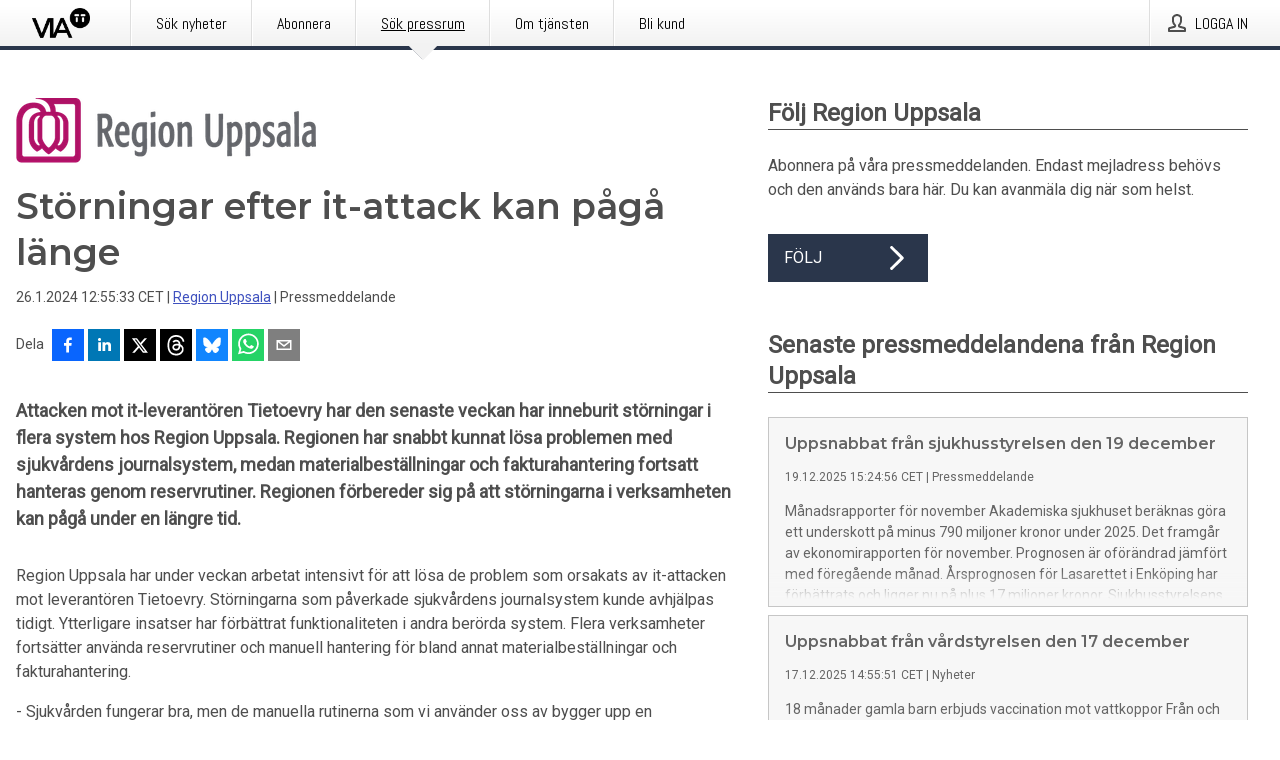

--- FILE ---
content_type: text/html; charset=utf-8
request_url: https://via.tt.se/pressmeddelande/3411360/storningar-efter-it-attack-kan-paga-lange?publisherId=3235664
body_size: 35952
content:
<!doctype html>
<html lang="sv" prefix="og: http://ogp.me/ns#">
<head>
<meta name="google-site-verification" content=4sXpl4NXi50_1ZpNcqnYR6AkYiDBn_WJfoXwhr_5rZE />
<title data-rh="true">Störningar efter it-attack kan pågå länge | Region Uppsala</title>
<meta data-rh="true" charset="utf-8"/><meta data-rh="true" name="viewport" content="width=device-width, initial-scale=1"/><meta data-rh="true" name="description" content="Attacken mot it-leverantören Tietoevry har den senaste veckan har inneburit störningar i flera system hos Region Uppsala. Regionen har snabbt kunnat lösa problemen med sjukvårdens journalsystem, medan materialbeställningar och fakturahantering fortsatt hanteras genom reservrutiner. Regionen förbereder sig på att störningarna i verksamheten kan pågå under en längre tid."/><meta data-rh="true" property="og:type" content="article"/><meta data-rh="true" property="og:title" content="Störningar efter it-attack kan pågå länge | Region Uppsala"/><meta data-rh="true" property="og:description" content="Attacken mot it-leverantören Tietoevry har den senaste veckan har inneburit störningar i flera system hos Region Uppsala. Regionen har snabbt kunnat lösa problemen med sjukvårdens journalsystem, medan materialbeställningar och fakturahantering fortsatt hanteras genom reservrutiner. Regionen förbereder sig på att störningarna i verksamheten kan pågå under en längre tid."/><meta data-rh="true" property="og:url" content="https://via.tt.se/pressmeddelande/3411360/storningar-efter-it-attack-kan-paga-lange?publisherId=3235664&amp;lang=sv"/><meta data-rh="true" name="twitter:card" content="summary_large_image"/><meta data-rh="true" property="og:image" content="https://via.tt.se/data/images/public/3235664/3411360/086bcb3e-fd5b-48ef-8310-c6d1f5445108.png/social"/><meta data-rh="true" property="og:image:secure_url" content="https://via.tt.se/data/images/public/3235664/3411360/086bcb3e-fd5b-48ef-8310-c6d1f5445108.png/social"/><meta data-rh="true" property="og:image:width" content="700"/><meta data-rh="true" property="og:image:height" content="366"/>
<link data-rh="true" href="https://fonts.googleapis.com/css?family=Abel:400&amp;display=swap" type="text/css" rel="stylesheet"/><link data-rh="true" href="https://fonts.googleapis.com/css?family=Montserrat:600&amp;display=swap" type="text/css" rel="stylesheet"/><link data-rh="true" href="https://fonts.googleapis.com/css?family=Roboto:400&amp;display=swap" type="text/css" rel="stylesheet"/><link data-rh="true" rel="canonical" href="https://via.tt.se/pressmeddelande/3411360/storningar-efter-it-attack-kan-paga-lange?publisherId=3235664&amp;lang=sv"/>
<style data-styled="true" data-styled-version="5.3.11">.faxjME{display:block;margin:0 0 2rem;clear:both;color:#4e4e4e;font-size:0.9375rem;line-height:1.5;}/*!sc*/
.faxjME img{height:auto;max-width:100%;}/*!sc*/
.faxjME a{font-size:0.9375rem;color:#3F51BF;display:inline-block;max-width:100%;text-overflow:ellipsis;overflow:hidden;vertical-align:bottom;}/*!sc*/
.faxjME .prs-align--center{text-align:center;}/*!sc*/
.faxjME .prs-align--left{text-align:left;}/*!sc*/
.faxjME .prs-align--right{text-align:right;}/*!sc*/
.faxjME ul.prs-align--center,.faxjME ol.prs-align--center,.faxjME ul.prs-align--right,.faxjME ol.prs-align--right{list-style-position:inside;}/*!sc*/
.faxjME table{font-size:1rem;display:block;border-collapse:collapse;overflow-x:auto;margin-bottom:1rem;width:100% !important;}/*!sc*/
.faxjME table tr:first-child{border:transparent;font-weight:bold;}/*!sc*/
.faxjME table tr:last-child{border:transparent;}/*!sc*/
.faxjME table tr:nth-child(even){background-color:#f6f6f6;}/*!sc*/
.faxjME table td{border:1px solid #4e4e4e;padding:0.5rem;vertical-align:middle;}/*!sc*/
.faxjME table td.prs-align--center{text-align:center;}/*!sc*/
.faxjME table td.prs-align--left{text-align:left;}/*!sc*/
.faxjME table td.prs-align--right{text-align:right;}/*!sc*/
.faxjME table p{margin:0;}/*!sc*/
.faxjME p:first-of-type{margin-top:0;}/*!sc*/
@media (min-width:1248px){.faxjME{font-size:1rem;}.faxjME a{font-size:1rem;}}/*!sc*/
.faxjME figure.content-figure{display:inline-block;margin:1rem 0 0 0;width:100%;}/*!sc*/
.faxjME figure.content-figure div{display:-webkit-box;display:-webkit-flex;display:-ms-flexbox;display:flex;}/*!sc*/
.faxjME .caption-wrapper{padding:1rem;font-size:1rem;line-height:1.5;background-color:#f6f6f6;}/*!sc*/
.faxjME .caption-wrapper strong{font-weight:700;font-size:0.875rem;}/*!sc*/
.faxjME blockquote{border-left:2px solid #C8C8C8;margin-left:1rem;padding-left:1rem;}/*!sc*/
data-styled.g1[id="release__PublicationContent-sc-6son67-0"]{content:"faxjME,"}/*!sc*/
.kFhWyq{color:#4e4e4e;max-width:100%;font-size:0.875rem;line-height:1rem;margin-bottom:1.5rem;overflow:hidden;word-break:break-word;}/*!sc*/
.kFhWyq a{color:#3F51BF;font-size:0.875rem;line-height:1rem;}/*!sc*/
data-styled.g2[id="release__Byline-sc-6son67-1"]{content:"kFhWyq,"}/*!sc*/
.fEGgRU{display:-webkit-box;display:-webkit-flex;display:-ms-flexbox;display:flex;-webkit-align-items:center;-webkit-box-align:center;-ms-flex-align:center;align-items:center;cursor:pointer;position:relative;background-color:#2a364b;padding:0 1.25rem;outline:0;border:0;border-radius:0;color:#fff;font-family:inherit;font-size:1rem;line-height:3rem;-webkit-transition:background-color 200ms ease-in-out;transition:background-color 200ms ease-in-out;text-align:left;text-transform:uppercase;height:3rem;min-width:160px;width:100%;max-width:160px;padding:0 1rem;}/*!sc*/
.fEGgRU:hover,.fEGgRU:focus{background-color:#6a6a6a;}/*!sc*/
data-styled.g22[id="forms__FormSubmitButton-sc-menndn-18"]{content:"fEGgRU,"}/*!sc*/
.eCAMbD{display:-webkit-box;display:-webkit-flex;display:-ms-flexbox;display:flex;-webkit-align-items:center;-webkit-box-align:center;-ms-flex-align:center;align-items:center;margin-left:auto;color:#fff;}/*!sc*/
data-styled.g23[id="forms__FormSubmitButtonIcon-sc-menndn-19"]{content:"eCAMbD,"}/*!sc*/
.bOWEOZ{display:-webkit-box;display:-webkit-flex;display:-ms-flexbox;display:flex;-webkit-flex-direction:column;-ms-flex-direction:column;flex-direction:column;height:100%;font-size:1rem;}/*!sc*/
@media (min-width:480px){.bOWEOZ{font-size:1rem;}}/*!sc*/
data-styled.g49[id="containers__Wrapper-sc-1d04lil-0"]{content:"bOWEOZ,"}/*!sc*/
.kuHHjz{display:-webkit-box;display:-webkit-flex;display:-ms-flexbox;display:flex;-webkit-flex-direction:column;-ms-flex-direction:column;flex-direction:column;min-height:100vh;}/*!sc*/
data-styled.g50[id="containers__HeightWrapper-sc-1d04lil-1"]{content:"kuHHjz,"}/*!sc*/
.cpFwlq{display:-webkit-box;display:-webkit-flex;display:-ms-flexbox;display:flex;-webkit-box-flex:1;-webkit-flex-grow:1;-ms-flex-positive:1;flex-grow:1;-webkit-flex-direction:row;-ms-flex-direction:row;flex-direction:row;-webkit-flex-wrap:wrap;-ms-flex-wrap:wrap;flex-wrap:wrap;}/*!sc*/
@media (min-width:1248px){}/*!sc*/
@media (min-width:1556px){}/*!sc*/
.fCicMM{display:-webkit-box;display:-webkit-flex;display:-ms-flexbox;display:flex;-webkit-box-flex:1;-webkit-flex-grow:1;-ms-flex-positive:1;flex-grow:1;-webkit-flex-direction:row;-ms-flex-direction:row;flex-direction:row;-webkit-flex-wrap:wrap;-ms-flex-wrap:wrap;flex-wrap:wrap;-webkit-box-flex:1;-webkit-flex-grow:1;-ms-flex-positive:1;flex-grow:1;margin-left:0;max-width:720px;}/*!sc*/
@media (min-width:1248px){.fCicMM{margin-left:2rem;max-width:480px;}}/*!sc*/
@media (min-width:1556px){.fCicMM{margin-left:auto;max-width:620px;}}/*!sc*/
data-styled.g52[id="containers__FlexContainer-sc-1d04lil-3"]{content:"cpFwlq,fCicMM,"}/*!sc*/
.kheLZT span.prs-content-placeholder{display:-webkit-box;display:-webkit-flex;display:-ms-flexbox;display:flex;background-image:url("data:image/svg+xml;utf8,%3Csvg viewBox='0 0 20 20' style='display: block; width: 20px; height: 20px;'%3E%3Cuse xlink:href='%23prs-icons_blocked'/%3E%3C/svg%3E");width:100%;background-color:#f6f6f6;border:1px solid #c6c6c6;font-size:0.875rem;padding:0.5rem;line-height:1.5;}/*!sc*/
.kheLZT span.prs-content-placeholder .prs-content-placeholder__container{display:-webkit-box;display:-webkit-flex;display:-ms-flexbox;display:flex;}/*!sc*/
.kheLZT span.prs-content-placeholder .prs-content-placeholder__container .prs-content-placeholder__icon{display:-webkit-box;display:-webkit-flex;display:-ms-flexbox;display:flex;-webkit-align-items:center;-webkit-box-align:center;-ms-flex-align:center;align-items:center;border-right:1px solid #c6c6c6;padding:0.5rem 1rem 0.5rem 0.5rem;margin-right:1rem;}/*!sc*/
.kheLZT span.prs-content-placeholder .prs-content-placeholder__container .prs-content-placeholder__icon svg{width:30px;height:30px;display:inline-block;}/*!sc*/
.kheLZT span.prs-content-placeholder .prs-content-placeholder__container .prs-content-placeholder__text{display:-webkit-box;display:-webkit-flex;display:-ms-flexbox;display:flex;-webkit-flex-direction:column;-ms-flex-direction:column;flex-direction:column;-webkit-box-pack:center;-webkit-justify-content:center;-ms-flex-pack:center;justify-content:center;padding-right:1rem;}/*!sc*/
.kheLZT span.prs-content-placeholder .prs-content-placeholder__container .prs-content-placeholder__text a{font-size:0.875rem;}/*!sc*/
.kheLZT.release iframe{max-width:100%;width:100%;border:0;}/*!sc*/
.kheLZT.article iframe{border:0;max-width:100%;display:block;}/*!sc*/
.kheLZT.short-message-thread iframe{max-width:100%;width:-webkit-fill-available !important;width:-moz-available !important;width:-webkit-fill-available !important;width:-moz-available !important;width:fill-available !important;border:0;display:block;}/*!sc*/
@media (min-width:1248px){.kheLZT{display:-webkit-box;display:-webkit-flex;display:-ms-flexbox;display:flex;-webkit-flex-wrap:wrap;-ms-flex-wrap:wrap;flex-wrap:wrap;-webkit-flex-direction:row;-ms-flex-direction:row;flex-direction:row;}}/*!sc*/
data-styled.g54[id="containers__ReleaseWrapper-sc-1d04lil-5"]{content:"kheLZT,"}/*!sc*/
.gRvSKM{width:100%;}/*!sc*/
data-styled.g55[id="containers__ReleaseSideWrapper-sc-1d04lil-6"]{content:"gRvSKM,"}/*!sc*/
.jFcQZV{max-width:720px;}/*!sc*/
@media (min-width:1248px){.jFcQZV{-webkit-flex:0 0 720px;-ms-flex:0 0 720px;flex:0 0 720px;}}/*!sc*/
.short-message-thread .containers__ReleaseContent-sc-1d04lil-7 .thread-item{position:relative;border-left:3px solid;padding-bottom:0.5rem;padding-left:2rem;margin-bottom:0.5rem;}/*!sc*/
.short-message-thread .containers__ReleaseContent-sc-1d04lil-7 .thread-item::before{content:'';position:absolute;left:-14px;top:-2px;width:20px;height:20px;border-radius:50%;background-color:white;border:4px solid;z-index:2;margin-left:2px;}/*!sc*/
.short-message-thread .containers__ReleaseContent-sc-1d04lil-7 .thread-item:not(:last-child)::after{content:'';position:absolute;left:-3px;bottom:-0.5rem;height:20%;width:3px;background-color:white;border-left:3px dotted;z-index:3;}/*!sc*/
.short-message-thread .containers__ReleaseContent-sc-1d04lil-7 .thread-item:last-child{padding-bottom:0;margin-bottom:0;}/*!sc*/
data-styled.g56[id="containers__ReleaseContent-sc-1d04lil-7"]{content:"jFcQZV,"}/*!sc*/
.flSOcC{display:block;clear:both;margin:0 0 3rem;width:100%;}/*!sc*/
@media (min-width:1248px){}/*!sc*/
.hVzZTk{display:block;clear:both;margin:0 0 3rem;width:100%;}/*!sc*/
@media (min-width:1248px){.hVzZTk{margin:0 0 4.5rem 0;}}/*!sc*/
data-styled.g58[id="containers__SectionWrapper-sc-1d04lil-9"]{content:"flSOcC,hVzZTk,"}/*!sc*/
.fowACC{color:#4e4e4e;display:-webkit-box;display:-webkit-flex;display:-ms-flexbox;display:flex;-webkit-flex-direction:row;-ms-flex-direction:row;flex-direction:row;-webkit-flex-wrap:wrap;-ms-flex-wrap:wrap;flex-wrap:wrap;margin-bottom:1rem;}/*!sc*/
.fowACC span{display:inline-block;line-height:32px;margin-right:0.5rem;font-size:0.9rem;}/*!sc*/
.fowACC .react-share__ShareButton{margin-right:0.25rem;cursor:pointer;}/*!sc*/
data-styled.g59[id="containers__ShareButtonContainer-sc-1d04lil-10"]{content:"fowACC,"}/*!sc*/
.htUbWE{display:-webkit-inline-box;display:-webkit-inline-flex;display:-ms-inline-flexbox;display:inline-flex;-webkit-align-items:center;-webkit-box-align:center;-ms-flex-align:center;align-items:center;cursor:pointer;color:#FFFFFF !important;border-radius:0;position:relative;background-color:#2a364b;padding:0 20px;outline:0;border:0;font-family:inherit;font-size:1rem;text-align:left;text-transform:uppercase;-webkit-text-decoration:none;text-decoration:none;-webkit-transition:background-color 200ms ease-in-out;transition:background-color 200ms ease-in-out;height:3rem;}/*!sc*/
.htUbWE:hover,.htUbWE:focus{background-color:#6a6a6a;}/*!sc*/
data-styled.g76[id="buttons__ButtonLink-sc-1gjvbsg-2"]{content:"htUbWE,"}/*!sc*/
.jQikHk{border-bottom:1px solid #c6c6c6;height:auto;}/*!sc*/
.jQikHk .ImageDiv__modal-image{display:block;}/*!sc*/
.jQikHk .ImageDiv__modal-image.fullwidth{width:100%;}/*!sc*/
data-styled.g77[id="image-elements__ImageDiv-sc-6rbjnd-0"]{content:"jQikHk,"}/*!sc*/
.diDkHG{height:auto;max-width:100%;}/*!sc*/
data-styled.g78[id="image-elements__Image-sc-6rbjnd-1"]{content:"diDkHG,"}/*!sc*/
.loPYqc{height:auto;max-width:300px;max-height:50px;margin:0 0 1rem 0;}/*!sc*/
.loPYqc:not(:last-of-type){margin-right:.5rem;}/*!sc*/
@media (min-width:768px){.loPYqc{max-height:75px;}}/*!sc*/
@media (min-width:960px){.loPYqc{max-height:100px;}}/*!sc*/
data-styled.g79[id="image-elements__LogoImage-sc-6rbjnd-2"]{content:"loPYqc,"}/*!sc*/
.imJfZq{font-size:1rem;color:#4e4e4e;width:100%;padding:0 1rem 1rem;line-height:1.5;}/*!sc*/
.imJfZq strong{font-weight:700;font-size:0.875rem;}/*!sc*/
data-styled.g82[id="image-elements__Figcaption-sc-6rbjnd-5"]{content:"imJfZq,"}/*!sc*/
.eoXiua{display:-webkit-box;display:-webkit-flex;display:-ms-flexbox;display:flex;-webkit-flex-direction:column;-ms-flex-direction:column;flex-direction:column;font-size:1rem;line-height:1.5;background-color:#f6f6f6;border:1px solid #c6c6c6;margin:0 0.5rem 0.5rem 0;width:100%;}/*!sc*/
.eoXiua figcaption{margin:1rem 0 0;}/*!sc*/
.eoXiua .GalleryItem__link{color:#3F51BF;font-size:0.875rem;text-transform:uppercase;margin:auto 0 1rem 1rem;padding-top:1rem;}/*!sc*/
@media (min-width:480px){.eoXiua{width:calc(50% - .25rem);margin-right:.5rem;}.eoXiua:nth-child(even){margin-right:0;}}/*!sc*/
@media (min-width:768px){.eoXiua{width:calc(33.333333% - .333333rem);margin-right:.5rem;}.eoXiua:nth-child(even){margin-right:.5rem;}.eoXiua:nth-child(3n){margin-right:0;}}/*!sc*/
data-styled.g83[id="image-elements__GalleryItem-sc-6rbjnd-6"]{content:"eoXiua,"}/*!sc*/
.gSrrFL{color:#4e4e4e;font-size:1.5rem;line-height:1.3;margin:0;display:block;}/*!sc*/
@media (min-width:768px){.gSrrFL{font-size:2.25rem;}}/*!sc*/
data-styled.g84[id="text-elements__Title-sc-1il5uxg-0"]{content:"gSrrFL,"}/*!sc*/
.drsdoE{color:#4e4e4e;font-family:'Montserrat',Arial,sans-serif;font-weight:600;}/*!sc*/
data-styled.g85[id="text-elements__ReleaseTitle-sc-1il5uxg-1"]{content:"drsdoE,"}/*!sc*/
.eFkyGw{color:#4e4e4e;font-size:1.5rem;border-bottom:1px solid #4e4e4e;margin-top:0;margin-bottom:1.5rem;width:100%;line-height:1.3;}/*!sc*/
.eFkyGw small{color:#4e4e4e;}/*!sc*/
data-styled.g86[id="text-elements__SectionTitle-sc-1il5uxg-2"]{content:"eFkyGw,"}/*!sc*/
.bWaeTf{color:#4e4e4e;font-size:1rem;line-height:1.5;margin:2rem 0;}/*!sc*/
@media (min-width:768px){.bWaeTf{font-size:1.125rem;}}/*!sc*/
data-styled.g87[id="text-elements__Leadtext-sc-1il5uxg-3"]{content:"bWaeTf,"}/*!sc*/
.crebFw{color:#4e4e4e;line-height:1.5;margin:0 0 2rem;}/*!sc*/
data-styled.g88[id="text-elements__Bodytext-sc-1il5uxg-4"]{content:"crebFw,"}/*!sc*/
.guDfjA{margin:0 auto;width:100%;padding:2rem 1rem;}/*!sc*/
@media (min-width:768px){.guDfjA{max-width:768px;padding:3rem 1.5rem;}}/*!sc*/
@media (min-width:960px){.guDfjA{max-width:100%;}}/*!sc*/
@media (min-width:1248px){.guDfjA{max-width:1248px;padding:3rem 0;}}/*!sc*/
@media (min-width:1556px){.guDfjA{max-width:1556px;}}/*!sc*/
data-styled.g89[id="site-content__SiteContent-sc-x0ym13-0"]{content:"guDfjA,"}/*!sc*/
.dFbKpv{color:#4e4e4e;font-size:0.875rem;line-height:1.5;background:#f6f6f6;border-top:1px solid #c6c6c6;margin-top:auto;padding:2rem 0;}/*!sc*/
.dFbKpv .footer__logo{margin-bottom:1rem;max-width:150px;max-height:30px;}/*!sc*/
.dFbKpv .footer__notification a{font-size:inherit;margin-right:0;}/*!sc*/
.dFbKpv .footer__notification div button{width:auto;max-width:100%;}/*!sc*/
.dFbKpv .footer__notification div button span{text-align:center;}/*!sc*/
.dFbKpv address{font-style:normal;}/*!sc*/
.dFbKpv a{cursor:pointer;font-size:0.875rem;line-height:1.5;-webkit-text-decoration:none;text-decoration:none;margin-right:0.5rem;}/*!sc*/
data-styled.g91[id="footer__Footer-sc-ixban3-0"]{content:"dFbKpv,"}/*!sc*/
.jDUgLE{cursor:pointer;position:relative;background-color:#f6f6f6;border:1px solid #c6c6c6;margin-bottom:0.5rem;max-height:px;width:100%;}/*!sc*/
.jDUgLE:last-of-type{margin-bottom:0;}/*!sc*/
.jDUgLE h1{padding:1rem;}/*!sc*/
.jDUgLE p{margin-bottom:0;line-height:1.5;color:#4e4e4e;}/*!sc*/
@media (min-width:1248px){.jDUgLE .latest-release__overlay{display:block;position:absolute;top:0;left:0;width:100%;height:100%;-webkit-transform:translateZ(0);-ms-transform:translateZ(0);transform:translateZ(0);-webkit-transition:all 125ms ease-out;transition:all 125ms ease-out;opacity:.13;background-color:#FFFFFF;}.jDUgLE:hover,.jDUgLE:focus{border:1px solid #c6c6c6;box-shadow:2px 2px 6px -4px #4e4e4e;}.jDUgLE:hover .latest-release__overlay,.jDUgLE:focus .latest-release__overlay{height:0;opacity:0;}.jDUgLE:hover .latest-release__title span,.jDUgLE:focus .latest-release__title span{-webkit-text-decoration:underline;text-decoration:underline;}.jDUgLE:hover .latest-release__title small,.jDUgLE:focus .latest-release__title small{-webkit-text-decoration:underline;text-decoration:underline;}}/*!sc*/
data-styled.g110[id="latest-release__LatestRelease-sc-8cce5y-0"]{content:"jDUgLE,"}/*!sc*/
.gyxAaB{display:-webkit-box;display:-webkit-flex;display:-ms-flexbox;display:flex;-webkit-flex-wrap:nowrap;-ms-flex-wrap:nowrap;flex-wrap:nowrap;-webkit-flex-direction:row;-ms-flex-direction:row;flex-direction:row;-webkit-text-decoration:none;text-decoration:none;height:100%;max-height:188px;overflow:hidden;}/*!sc*/
data-styled.g111[id="latest-release__LatestReleaseFlexContainer-sc-8cce5y-1"]{content:"gyxAaB,"}/*!sc*/
.bnjPxv{position:relative;overflow:hidden;}/*!sc*/
data-styled.g112[id="latest-release__LatestReleaseContentWrapper-sc-8cce5y-2"]{content:"bnjPxv,"}/*!sc*/
.jbpjZx{font-size:0.875rem;color:#4e4e4e;margin:0 1rem;padding-bottom:1rem;}/*!sc*/
data-styled.g113[id="latest-release__LatestReleaseContent-sc-8cce5y-3"]{content:"jbpjZx,"}/*!sc*/
.gxCMxh{display:none;height:188px;min-width:190px;max-width:33.333333%;}/*!sc*/
@media (min-width:480px){.gxCMxh{display:block;}}/*!sc*/
data-styled.g114[id="latest-release__LatestReleaseImageResponsiveWrapper-sc-8cce5y-4"]{content:"gxCMxh,"}/*!sc*/
.czmvDd{background-repeat:no-repeat;background-size:cover;border-right:1px solid #c6c6c6;height:188px;min-width:190px;max-width:33.333333%;}/*!sc*/
data-styled.g115[id="latest-release__LatestReleaseImage-sc-8cce5y-5"]{content:"czmvDd,"}/*!sc*/
.ehjwLe{color:#4e4e4e;margin-bottom:2rem;}/*!sc*/
.ehjwLe img{padding-right:1.5rem;max-width:100%;height:auto;}/*!sc*/
data-styled.g124[id="publishers__PublisherContainer-sc-y8colw-7"]{content:"ehjwLe,"}/*!sc*/
.hOnHtQ{line-height:1.5;margin:1rem 0;max-width:100%;color:#4e4e4e;font-size:0.9375rem;line-height:1.5;}/*!sc*/
.hOnHtQ p:first-child{margin-top:0;}/*!sc*/
.hOnHtQ a{color:#3F51BF;font-size:0.9375rem;}/*!sc*/
@media (min-width:1248px){.hOnHtQ{font-size:1rem;}.hOnHtQ a{font-size:1rem;}}/*!sc*/
data-styled.g125[id="publishers__PublisherBoilerplate-sc-y8colw-8"]{content:"hOnHtQ,"}/*!sc*/
.kfwKNP{border:0;font-size:1rem;line-height:1.25;padding:1rem;margin:0;color:#4e4e4e;font-family:'Montserrat',Arial,sans-serif;font-weight:600;}/*!sc*/
.kfwKNP small{display:block;margin-top:1rem;font-size:0.75rem;font-weight:normal;}/*!sc*/
data-styled.g131[id="grid-base__GridCardTitle-sc-14wtsyi-4"]{content:"kfwKNP,"}/*!sc*/
.isufLo{color:#4e4e4e;font-family:'Roboto',Arial,sans-serif;font-weight:400;}/*!sc*/
data-styled.g132[id="grid-base__GridCardSubtitle-sc-14wtsyi-5"]{content:"isufLo,"}/*!sc*/
button,hr,input{overflow:visible;}/*!sc*/
audio,canvas,progress,video{display:inline-block;}/*!sc*/
progress,sub,sup{vertical-align:baseline;}/*!sc*/
html{font-family:sans-serif;line-height:1.15;-ms-text-size-adjust:100%;-webkit-text-size-adjust:100%;}/*!sc*/
body{margin:0;}/*!sc*/
menu,article,aside,details,footer,header,nav,section{display:block;}/*!sc*/
h1{font-size:2em;margin:.67em 0;}/*!sc*/
figcaption,figure,main{display:block;}/*!sc*/
figure{margin:1em 40px;}/*!sc*/
hr{box-sizing:content-box;height:0;}/*!sc*/
code,kbd,pre,samp{font-family:monospace,monospace;font-size:1em;}/*!sc*/
a{background-color:transparent;-webkit-text-decoration-skip:objects;}/*!sc*/
a:active,a:hover{outline-width:0;}/*!sc*/
abbr[title]{border-bottom:none;-webkit-text-decoration:underline;text-decoration:underline;-webkit-text-decoration:underline dotted;text-decoration:underline dotted;}/*!sc*/
b,strong{font-weight:700;}/*!sc*/
dfn{font-style:italic;}/*!sc*/
mark{background-color:#ff0;color:#000;}/*!sc*/
small{font-size:80%;}/*!sc*/
sub,sup{font-size:75%;line-height:0;position:relative;}/*!sc*/
sub{bottom:-.25em;}/*!sc*/
sup{top:-.5em;}/*!sc*/
audio:not([controls]){display:none;height:0;}/*!sc*/
img{border-style:none;}/*!sc*/
svg:not(:root){overflow:hidden;}/*!sc*/
button,input,optgroup,select,textarea{font-family:sans-serif;font-size:100%;line-height:1.15;margin:0;}/*!sc*/
button,select{text-transform:none;}/*!sc*/
[type=submit],[type=reset],button,html [type=button]{-webkit-appearance:button;}/*!sc*/
[type=button]::-moz-focus-inner,[type=reset]::-moz-focus-inner,[type=submit]::-moz-focus-inner,button::-moz-focus-inner{border-style:none;padding:0;}/*!sc*/
[type=button]:-moz-focusring,[type=reset]:-moz-focusring,[type=submit]:-moz-focusring,button:-moz-focusring{outline:ButtonText dotted 1px;}/*!sc*/
fieldset{border:1px solid silver;margin:0 2px;padding:.35em .625em .75em;}/*!sc*/
legend{box-sizing:border-box;color:inherit;display:table;max-width:100%;padding:0;white-space:normal;}/*!sc*/
textarea{overflow:auto;}/*!sc*/
[type=checkbox],[type=radio]{box-sizing:border-box;padding:0;}/*!sc*/
[type=number]::-webkit-inner-spin-button,[type=number]::-webkit-outer-spin-button{height:auto;}/*!sc*/
[type=search]{-webkit-appearance:textfield;outline-offset:-2px;}/*!sc*/
[type=search]::-webkit-search-cancel-button,[type=search]::-webkit-search-decoration{-webkit-appearance:none;}/*!sc*/
::-webkit-file-upload-button{-webkit-appearance:button;font:inherit;}/*!sc*/
summary{display:list-item;}/*!sc*/
[hidden],template{display:none;}/*!sc*/
html,body,#root{box-sizing:border-box;font-size:16px;font-family:'Roboto',Arial,sans-serif;font-weight:400;}/*!sc*/
*,*::before,*::after{box-sizing:border-box;}/*!sc*/
a{color:#3F51BF;font-size:1rem;}/*!sc*/
a,area,button,[role="button"],input:not([type=range]),label,select,summary,textarea{-ms-touch-action:manipulation;touch-action:manipulation;}/*!sc*/
.disable-scroll{position:relative;overflow:hidden;height:100%;}/*!sc*/
#svg-sprite{display:none;}/*!sc*/
data-styled.g160[id="sc-global-bNbkmT1"]{content:"sc-global-bNbkmT1,"}/*!sc*/
.hBnyMm{position:absolute;top:0;height:100%;background-color:rgba(15,15,15,0.85);bottom:0;left:0;right:0;width:100%;z-index:200;opacity:0;visibility:hidden;-webkit-animation-name:kPIFVS;animation-name:kPIFVS;-webkit-animation-duration:200ms;animation-duration:200ms;-webkit-animation-fill-mode:forwards;animation-fill-mode:forwards;}/*!sc*/
data-styled.g161[id="styledBarNotification__BarNotificationOverlay-sc-1yv4aza-0"]{content:"hBnyMm,"}/*!sc*/
.RMYEg{cursor:default;display:-webkit-box;display:-webkit-flex;display:-ms-flexbox;display:flex;-webkit-flex-flow:row wrap;-ms-flex-flow:row wrap;flex-flow:row wrap;-webkit-align-content:center;-ms-flex-line-pack:center;align-content:center;margin:0 auto;height:75px;width:100vw;padding:1rem;z-index:300;font-size:1rem;border-left:2rem solid #3399cc;color:#4e4e4e;background-color:#FFFFFF;border-bottom:1px solid #c6c6c6;-webkit-transform:translateY(-100%) animation-name:gDuLQv;-ms-transform:translateY(-100%) animation-name:gDuLQv;transform:translateY(-100%) animation-name:gDuLQv;-webkit-animation-duration:200ms;animation-duration:200ms;-webkit-animation-fill-mode:forwards;animation-fill-mode:forwards;}/*!sc*/
@media (min-width:768px){.RMYEg{max-width:768px;}}/*!sc*/
@media (min-width:960px){.RMYEg{max-width:100%;}}/*!sc*/
@media (min-width:1248px){.RMYEg{max-width:1248px;}}/*!sc*/
@media (min-width:1556px){.RMYEg{max-width:1556px;}}/*!sc*/
data-styled.g162[id="styledBarNotification__BarNotificationWrapper-sc-1yv4aza-1"]{content:"RMYEg,"}/*!sc*/
.fEQxJV{color:#4e4e4e;margin-left:auto;}/*!sc*/
data-styled.g164[id="styledBarNotification__BarNotificationClose-sc-1yv4aza-3"]{content:"fEQxJV,"}/*!sc*/
.dLfMJQ{font-family:Abel,Arial,sans-serif;position:relative;z-index:200;width:100%;height:50px;background:linear-gradient(to bottom,rgba(255,255,255,1) 16%,rgba(242,242,242,1) 100%);border-bottom:4px solid #2a364b;}/*!sc*/
data-styled.g165[id="navbar__NavbarWrapper-sc-mofdt5-0"]{content:"dLfMJQ,"}/*!sc*/
.gUHzke{width:100%;height:100%;margin:0 auto;display:-webkit-box;display:-webkit-flex;display:-ms-flexbox;display:flex;-webkit-flex:1 0 0;-ms-flex:1 0 0;flex:1 0 0;-webkit-align-items:center;-webkit-box-align:center;-ms-flex-align:center;align-items:center;}/*!sc*/
.gUHzke .agency-logo{padding:0 2.5rem 0 1rem;margin:auto;}/*!sc*/
.gUHzke .agency-logo img{border:0;}/*!sc*/
.gUHzke .agency-logo__small{max-width:120px;max-height:25px;display:block;}/*!sc*/
.gUHzke .agency-logo__wide{max-width:150px;max-height:30px;display:none;}/*!sc*/
@media (min-width:768px){.gUHzke{max-width:768px;}.gUHzke .agency-logo__small{display:none;}.gUHzke .agency-logo__wide{display:block;}}/*!sc*/
@media (min-width:960px){.gUHzke{max-width:960px;}}/*!sc*/
@media (min-width:1248px){.gUHzke{max-width:1248px;}}/*!sc*/
@media (min-width:1556px){.gUHzke{max-width:1556px;}}/*!sc*/
data-styled.g166[id="navbar__NavbarContent-sc-mofdt5-1"]{content:"gUHzke,"}/*!sc*/
.iHSBLt{list-style:none;padding:0;margin:0;-webkit-box-flex:1;-webkit-flex-grow:1;-ms-flex-positive:1;flex-grow:1;height:100%;display:none;text-align:left;}/*!sc*/
@media (min-width:960px){.iHSBLt{max-width:960px;display:block;}}/*!sc*/
.ggiGcb{list-style:none;padding:0;margin:0;-webkit-box-flex:1;-webkit-flex-grow:1;-ms-flex-positive:1;flex-grow:1;height:100%;}/*!sc*/
@media (min-width:960px){.ggiGcb{max-width:960px;}}/*!sc*/
.jUPvPX{list-style:none;padding:0;margin:0;-webkit-box-flex:1;-webkit-flex-grow:1;-ms-flex-positive:1;flex-grow:1;height:100%;text-align:right;}/*!sc*/
@media (min-width:960px){.jUPvPX{max-width:960px;}}/*!sc*/
data-styled.g167[id="navbar__NavbarItems-sc-mofdt5-2"]{content:"iHSBLt,ggiGcb,jUPvPX,"}/*!sc*/
.dmdKmx{display:block;width:100%;height:100%;color:#000;padding:13px 24px 0;-webkit-text-decoration:none;text-decoration:none;}/*!sc*/
.dmdKmx .title{font:14px Abel,sans-serif;display:inline-block;vertical-align:middle;position:relative;z-index:15;margin:0;}/*!sc*/
.dmdKmx:focus{outline:none;border:1px solid black;margin-top:1px;height:calc(100% - 2px);}/*!sc*/
.dmdKmx:focus > .active-bg{position:absolute;top:50%;left:50%;-webkit-transform:translate(-50%,-50%);-ms-transform:translate(-50%,-50%);transform:translate(-50%,-50%);width:calc(100% - 3px);height:calc(100% - 2px);margin-top:1px;z-index:10;}/*!sc*/
.dmdKmx .title.active{-webkit-text-decoration:underline;text-decoration:underline;}/*!sc*/
@media (min-width:960px){.dmdKmx{padding:13px 20px 0 20px;}}/*!sc*/
@media (min-width:768px){.dmdKmx .title{font:16px Abel,sans-serif;}}/*!sc*/
@media (min-width:1248px){.dmdKmx{padding:13px 24px 0 24px;}.dmdKmx:hover,.dmdKmx:visited,.dmdKmx:focus{color:#000;-webkit-text-decoration:none;text-decoration:none;}}/*!sc*/
data-styled.g168[id="navbar__NavbarItemLink-sc-mofdt5-3"]{content:"dmdKmx,"}/*!sc*/
.cowdxy{position:relative;height:100%;display:inline-block;vertical-align:middle;border-left:1px solid #fff;margin-left:1px;}/*!sc*/
.cowdxy.highlighted-cta{border-left:1px solid linear-gradient(to bottom,rgba(255,255,255,1) 16%,rgba(242,242,242,1) 100%);}/*!sc*/
.cowdxy.highlighted-cta .navbar__NavbarItemLink-sc-mofdt5-3{background-color:linear-gradient(to bottom,rgba(255,255,255,1) 16%,rgba(242,242,242,1) 100%);}/*!sc*/
.cowdxy.highlighted-cta .navbar__NavbarItemLink-sc-mofdt5-3 .title{color:#000;}/*!sc*/
.cowdxy.highlighted-cta .navbar__NavbarItemLink-sc-mofdt5-3 .title.active{color:#000;}/*!sc*/
.cowdxy.highlighted-cta .navbar__NavbarItemLink-sc-mofdt5-3 .active-bg{border:3px solid linear-gradient(to bottom,rgba(255,255,255,1) 16%,rgba(242,242,242,1) 100%);background:linear-gradient(to bottom,rgba(255,255,255,1) 16%,rgba(242,242,242,1) 100%);}/*!sc*/
.cowdxy.highlighted-cta .navbar__NavbarItemLink-sc-mofdt5-3 .active-marker{background-color:linear-gradient(to bottom,rgba(255,255,255,1) 16%,rgba(242,242,242,1) 100%);}/*!sc*/
.cowdxy:first-of-type{border-left:1px solid #fff;}/*!sc*/
.cowdxy::before{content:'';width:1px;height:100%;position:absolute;top:0;left:-2px;background-color:#dedede;}/*!sc*/
@media (min-width:1248px){.cowdxy:hover,.cowdxy:focus{color:#2a364b;}}/*!sc*/
@media (min-width:960px){}/*!sc*/
.blzTzG{position:relative;height:100%;display:inline-block;vertical-align:middle;border-left:1px solid #fff;margin-left:1px;}/*!sc*/
.blzTzG.highlighted-cta{border-left:1px solid linear-gradient(to bottom,rgba(255,255,255,1) 16%,rgba(242,242,242,1) 100%);}/*!sc*/
.blzTzG.highlighted-cta .navbar__NavbarItemLink-sc-mofdt5-3{background-color:linear-gradient(to bottom,rgba(255,255,255,1) 16%,rgba(242,242,242,1) 100%);}/*!sc*/
.blzTzG.highlighted-cta .navbar__NavbarItemLink-sc-mofdt5-3 .title{color:#000;}/*!sc*/
.blzTzG.highlighted-cta .navbar__NavbarItemLink-sc-mofdt5-3 .title.active{color:#000;}/*!sc*/
.blzTzG.highlighted-cta .navbar__NavbarItemLink-sc-mofdt5-3 .active-bg{border:3px solid linear-gradient(to bottom,rgba(255,255,255,1) 16%,rgba(242,242,242,1) 100%);background:linear-gradient(to bottom,rgba(255,255,255,1) 16%,rgba(242,242,242,1) 100%);}/*!sc*/
.blzTzG.highlighted-cta .navbar__NavbarItemLink-sc-mofdt5-3 .active-marker{background-color:linear-gradient(to bottom,rgba(255,255,255,1) 16%,rgba(242,242,242,1) 100%);}/*!sc*/
.blzTzG:first-of-type{border-left:1px solid #fff;}/*!sc*/
.blzTzG::before{content:'';width:1px;height:100%;position:absolute;top:0;left:-2px;background-color:#dedede;}/*!sc*/
@media (min-width:1248px){.blzTzG:hover,.blzTzG:focus{color:#2a364b;}}/*!sc*/
.blzTzG .active-marker{display:block;width:20px;height:20px;position:absolute;bottom:-10px;left:calc(50% - 10px);background-color:#f2f2f2;-webkit-transform:rotate(45deg);-ms-transform:rotate(45deg);transform:rotate(45deg);z-index:5;box-shadow:0 1px 0 -1px #2a364b;}/*!sc*/
.blzTzG .active-marker.dark{background-color:#2a364b;}/*!sc*/
.blzTzG .active-bg{position:absolute;top:0;left:0;width:100%;height:100%;background:#fff;background:linear-gradient(to bottom,rgba(255,255,255,1) 16%,rgba(242,242,242,1) 100%);z-index:10;}/*!sc*/
@media (min-width:960px){}/*!sc*/
.iiZWHu{position:relative;height:100%;display:inline-block;vertical-align:middle;border-left:1px solid #fff;margin-left:1px;}/*!sc*/
.iiZWHu.highlighted-cta{border-left:1px solid linear-gradient(to bottom,rgba(255,255,255,1) 16%,rgba(242,242,242,1) 100%);}/*!sc*/
.iiZWHu.highlighted-cta .navbar__NavbarItemLink-sc-mofdt5-3{background-color:linear-gradient(to bottom,rgba(255,255,255,1) 16%,rgba(242,242,242,1) 100%);}/*!sc*/
.iiZWHu.highlighted-cta .navbar__NavbarItemLink-sc-mofdt5-3 .title{color:#000;}/*!sc*/
.iiZWHu.highlighted-cta .navbar__NavbarItemLink-sc-mofdt5-3 .title.active{color:#000;}/*!sc*/
.iiZWHu.highlighted-cta .navbar__NavbarItemLink-sc-mofdt5-3 .active-bg{border:3px solid linear-gradient(to bottom,rgba(255,255,255,1) 16%,rgba(242,242,242,1) 100%);background:linear-gradient(to bottom,rgba(255,255,255,1) 16%,rgba(242,242,242,1) 100%);}/*!sc*/
.iiZWHu.highlighted-cta .navbar__NavbarItemLink-sc-mofdt5-3 .active-marker{background-color:linear-gradient(to bottom,rgba(255,255,255,1) 16%,rgba(242,242,242,1) 100%);}/*!sc*/
.iiZWHu:first-of-type{border-left:1px solid #fff;}/*!sc*/
.iiZWHu::before{content:'';width:1px;height:100%;position:absolute;top:0;left:-2px;background-color:#dedede;}/*!sc*/
@media (min-width:1248px){.iiZWHu:hover,.iiZWHu:focus{color:#2a364b;}}/*!sc*/
@media (min-width:960px){.iiZWHu{display:none;text-align:left;}}/*!sc*/
data-styled.g169[id="navbar__NavbarItem-sc-mofdt5-4"]{content:"cowdxy,blzTzG,iiZWHu,"}/*!sc*/
.VZHjj{font-family:Abel,Arial,sans-serif;background-color:transparent;display:inline-block;vertical-align:middle;cursor:pointer;margin:0;outline:0;border:0;padding:0 16px;line-height:1;width:100%;height:100%;}/*!sc*/
.VZHjj:focus{outline:1px solid black;}/*!sc*/
data-styled.g170[id="navbar__NavbarButton-sc-mofdt5-5"]{content:"VZHjj,"}/*!sc*/
.cJsePX{color:#4e4e4e;position:relative;z-index:15;display:inline-block;vertical-align:middle;margin-right:0.5rem;display:inline-block;}/*!sc*/
.cJsePX svg{height:25px;width:25px;}/*!sc*/
@media (min-width:768px){}/*!sc*/
data-styled.g171[id="navbar-menu__MenuIcon-sc-10uq6pi-0"]{content:"cJsePX,"}/*!sc*/
.cjRoiU{font:16px 'Abel',sans-serif;position:absolute;top:0;left:0;right:0;padding-top:50px;background-color:#4d4e4f;-webkit-transform:translateY(-100%);-ms-transform:translateY(-100%);transform:translateY(-100%);-webkit-transition:-webkit-transform 300ms ease-in-out;-webkit-transition:transform 300ms ease-in-out;transition:transform 300ms ease-in-out;z-index:100;width:100%;min-height:100%;height:100%;}/*!sc*/
data-styled.g173[id="navbar-dropdown__Dropdown-sc-pmkskz-0"]{content:"cjRoiU,"}/*!sc*/
.dCVoYr{position:absolute;top:1rem;right:0.5rem;cursor:pointer;color:#fff;width:45px;height:45px;z-index:300;display:-webkit-box;display:-webkit-flex;display:-ms-flexbox;display:flex;-webkit-align-items:center;-webkit-box-align:center;-ms-flex-align:center;align-items:center;-webkit-box-pack:center;-webkit-justify-content:center;-ms-flex-pack:center;justify-content:center;border:none;background:none;}/*!sc*/
.dCVoYr:focus-visible{outline:auto;}/*!sc*/
data-styled.g174[id="navbar-dropdown__DropdownIcon-sc-pmkskz-1"]{content:"dCVoYr,"}/*!sc*/
.draUGT{position:relative;margin:0 auto;padding:3.5rem 1rem 1.5rem;min-height:100%;height:100%;width:100%;overflow-y:auto;-webkit-overflow-scrolling:touch;-webkit-transform:translateZ(0);-ms-transform:translateZ(0);transform:translateZ(0);}/*!sc*/
@media (min-width:768px){.draUGT{max-width:768px;}}/*!sc*/
@media (min-width:960px){.draUGT{max-width:960px;}}/*!sc*/
@media (min-width:1248px){.draUGT{max-width:1248px;}}/*!sc*/
@media (min-width:1556px){.draUGT{max-width:1556px;}}/*!sc*/
data-styled.g175[id="navbar-dropdown__DropdownContent-sc-pmkskz-2"]{content:"draUGT,"}/*!sc*/
.noScroll,.noScroll body{overflow:hidden !important;position:relative;height:100%;}/*!sc*/
#coiOverlay{background:rgba(15,15,15,0.85);display:-webkit-box;display:-webkit-flex;display:-ms-flexbox;display:flex;position:fixed;top:0;left:0;width:100%;height:100%;-webkit-box-pack:center;-webkit-justify-content:center;-ms-flex-pack:center;justify-content:center;-webkit-align-items:center;-webkit-box-align:center;-ms-flex-align:center;align-items:center;z-index:99999999999;box-sizing:border-box;padding-top:3rem;}/*!sc*/
@media (min-width:768px){#coiOverlay{padding-top:0;}}/*!sc*/
#coi-banner-wrapper{outline:0;width:600px;opacity:0;max-width:100%;max-height:100%;background:#FFFFFF;overflow-x:hidden;border-radius:0;border-style:solid;border-width:0;border-color:#2a364b;-webkit-transition:opacity 200ms;transition:opacity 200ms;}/*!sc*/
#coi-banner-wrapper *{-webkit-font-smoothing:antialiased;box-sizing:border-box;text-align:left;line-height:1.5;color:#4e4e4e;}/*!sc*/
#coi-banner-wrapper *:focus-visible,#coi-banner-wrapper *:focus{outline:0;}/*!sc*/
@-webkit-keyframes ci-bounce{#coi-banner-wrapper 0%,#coi-banner-wrapper 20%,#coi-banner-wrapper 50%,#coi-banner-wrapper 80%,#coi-banner-wrapper 100%{-webkit-transform:translateY(0);}#coi-banner-wrapper 40%{-webkit-transform:translateY(-30px);}#coi-banner-wrapper 60%{-webkit-transform:translateY(-20px);}}/*!sc*/
@-webkit-keyframes ci-bounce{0%,20%,50%,80%,100%{-webkit-transform:translateY(0);-ms-transform:translateY(0);transform:translateY(0);}40%{-webkit-transform:translateY(-30px);-ms-transform:translateY(-30px);transform:translateY(-30px);}60%{-webkit-transform:translateY(-20px);-ms-transform:translateY(-20px);transform:translateY(-20px);}}/*!sc*/
@keyframes ci-bounce{0%,20%,50%,80%,100%{-webkit-transform:translateY(0);-ms-transform:translateY(0);transform:translateY(0);}40%{-webkit-transform:translateY(-30px);-ms-transform:translateY(-30px);transform:translateY(-30px);}60%{-webkit-transform:translateY(-20px);-ms-transform:translateY(-20px);transform:translateY(-20px);}}/*!sc*/
#coi-banner-wrapper.ci-bounce{-webkit-animation-duration:1s;-webkit-animation-duration:1s;animation-duration:1s;-webkit-animation-name:bounce;-webkit-animation-name:ci-bounce;animation-name:ci-bounce;}/*!sc*/
#coi-banner-wrapper a[target="_blank"]:not(.coi-external-link):after{margin:0 3px 0 5px;content:url([data-uri]);}/*!sc*/
#coi-banner-wrapper #coiBannerHeadline{padding-bottom:0.5rem;margin:1rem 2rem 1rem 2rem;border-bottom:1px solid #e5e5e5;display:-webkit-box;display:-webkit-flex;display:-ms-flexbox;display:flex;-webkit-box-pack:center;-webkit-justify-content:center;-ms-flex-pack:center;justify-content:center;text-align:center;}/*!sc*/
#coi-banner-wrapper button.ci-btn-tab-active .ci-arrow{-webkit-transform:rotate(45deg) !important;-ms-transform:rotate(45deg) !important;transform:rotate(45deg) !important;-webkit-transform:rotate(45deg) !important;top:0px;}/*!sc*/
#coi-banner-wrapper button#showDetailsButton,#coi-banner-wrapper button#hideDetailsButton{-webkit-box-pack:center;-webkit-justify-content:center;-ms-flex-pack:center;justify-content:center;padding-top:1rem;padding-bottom:1rem;border-top:1px solid #e5e5e5;-webkit-transition:background-color 200ms ease-in-out,color 200ms ease-in-out;transition:background-color 200ms ease-in-out,color 200ms ease-in-out;}/*!sc*/
#coi-banner-wrapper button#showDetailsButton:hover,#coi-banner-wrapper button#hideDetailsButton:hover,#coi-banner-wrapper button#showDetailsButton:focus,#coi-banner-wrapper button#hideDetailsButton:focus{background-color:#6a6a6a;color:#FFFFFF;}/*!sc*/
#coi-banner-wrapper button#showDetailsButton:hover .ci-arrow,#coi-banner-wrapper button#hideDetailsButton:hover .ci-arrow,#coi-banner-wrapper button#showDetailsButton:focus .ci-arrow,#coi-banner-wrapper button#hideDetailsButton:focus .ci-arrow{border-color:#FFFFFF;}/*!sc*/
#coi-banner-wrapper button#hideDetailsButton{box-shadow:5px -5px 10px #e5e5e5;border-bottom:1px solid #e5e5e5;}/*!sc*/
#coi-banner-wrapper button#hideDetailsButton .ci-arrow{-webkit-transform:rotate(45deg) !important;-ms-transform:rotate(45deg) !important;transform:rotate(45deg) !important;-webkit-transform:rotate(45deg) !important;top:0px;}/*!sc*/
#coi-banner-wrapper button.action{display:block;-webkit-align-items:center;-webkit-box-align:center;-ms-flex-align:center;align-items:center;cursor:pointer;position:relative;padding:0 1.25rem;outline:0;border:0;font-family:inherit;font-size:1rem;text-align:center;text-transform:uppercase;-webkit-text-decoration:none;text-decoration:none;-webkit-transition:background-color 200ms ease-in-out;transition:background-color 200ms ease-in-out;height:3rem;margin:0.75rem;min-width:180px;}/*!sc*/
#coi-banner-wrapper button.action.primary{color:#FFFFFF;background-color:#2a364b;}/*!sc*/
#coi-banner-wrapper button.action.primary:hover,#coi-banner-wrapper button.action.primary:focus{background-color:#6a6a6a;color:#FFFFFF;}/*!sc*/
#coi-banner-wrapper button.action.secondary{color:inherit;background-color:#f6f6f6;border:1px solid #e5e5e5;}/*!sc*/
#coi-banner-wrapper button.action.secondary:hover,#coi-banner-wrapper button.action.secondary:focus{background-color:#6a6a6a;color:#FFFFFF;}/*!sc*/
#coi-banner-wrapper button.action.secondary.details-dependent{display:none;}/*!sc*/
#coi-banner-wrapper button.action.secondary.active{display:-webkit-box;display:-webkit-flex;display:-ms-flexbox;display:flex;}/*!sc*/
#coi-banner-wrapper .coi-banner__page{background-color:#FFFFFF;-webkit-flex:1;-ms-flex:1;flex:1;-webkit-flex-direction:column;-ms-flex-direction:column;flex-direction:column;-webkit-align-items:flex-end;-webkit-box-align:flex-end;-ms-flex-align:flex-end;align-items:flex-end;display:block;height:100%;}/*!sc*/
#coi-banner-wrapper .coi-banner__page a{line-height:1.5;cursor:pointer;-webkit-text-decoration:underline;text-decoration:underline;color:#3F51BF;font-size:0.875rem;}/*!sc*/
#coi-banner-wrapper .coi-banner__page .ci-arrow{border:solid;border-width:0 3px 3px 0;display:inline-block;padding:3px;-webkit-transition:all .3s ease;transition:all .3s ease;margin-right:10px;width:10px;height:10px;-webkit-transform:rotate(-45deg);-ms-transform:rotate(-45deg);transform:rotate(-45deg);-webkit-transform:rotate(-45deg);position:relative;}/*!sc*/
#coi-banner-wrapper .coi-banner__page .coi-button-group{display:none;padding-bottom:0.5rem;display:none;-webkit-flex:auto;-ms-flex:auto;flex:auto;-webkit-box-pack:center;-webkit-justify-content:center;-ms-flex-pack:center;justify-content:center;-webkit-flex-direction:column;-ms-flex-direction:column;flex-direction:column;}/*!sc*/
@media (min-width:768px){#coi-banner-wrapper .coi-banner__page .coi-button-group{-webkit-flex-direction:row;-ms-flex-direction:row;flex-direction:row;}}/*!sc*/
#coi-banner-wrapper .coi-banner__page .coi-button-group.active{display:-webkit-box;display:-webkit-flex;display:-ms-flexbox;display:flex;}/*!sc*/
#coi-banner-wrapper .coi-banner__page .coi-banner__summary{background-color:#FFFFFF;}/*!sc*/
#coi-banner-wrapper .coi-banner__page .coi-consent-banner__update-consent-container{display:none;-webkit-box-pack:center;-webkit-justify-content:center;-ms-flex-pack:center;justify-content:center;background-color:#FFFFFF;position:-webkit-sticky;position:sticky;bottom:0;border-top:1px solid #e5e5e5;width:100%;}/*!sc*/
#coi-banner-wrapper .coi-banner__page .coi-consent-banner__update-consent-container button{width:100%;}/*!sc*/
@media (min-width:768px){#coi-banner-wrapper .coi-banner__page .coi-consent-banner__update-consent-container button{width:auto;}}/*!sc*/
#coi-banner-wrapper .coi-banner__page .coi-consent-banner__update-consent-container.active{display:-webkit-box;display:-webkit-flex;display:-ms-flexbox;display:flex;z-index:2;}/*!sc*/
#coi-banner-wrapper .coi-banner__page .coi-consent-banner__categories-wrapper{box-sizing:border-box;position:relative;padding:0 1rem 1rem 1rem;display:none;-webkit-flex-direction:column;-ms-flex-direction:column;flex-direction:column;}/*!sc*/
#coi-banner-wrapper .coi-banner__page .coi-consent-banner__categories-wrapper.active{display:-webkit-box;display:-webkit-flex;display:-ms-flexbox;display:flex;}/*!sc*/
#coi-banner-wrapper .coi-banner__page .coi-consent-banner__categories-wrapper .coi-consent-banner__category-container{display:-webkit-box;display:-webkit-flex;display:-ms-flexbox;display:flex;-webkit-flex-direction:column;-ms-flex-direction:column;flex-direction:column;padding:0.5rem 1rem 0.5rem 1rem;min-height:50px;-webkit-box-pack:center;-webkit-justify-content:center;-ms-flex-pack:center;justify-content:center;border-bottom:1px solid #e5e5e5;}/*!sc*/
#coi-banner-wrapper .coi-banner__page .coi-consent-banner__categories-wrapper .coi-consent-banner__category-container:last-child{border-bottom:0;}/*!sc*/
#coi-banner-wrapper .coi-banner__page .coi-consent-banner__categories-wrapper .coi-consent-banner__category-container .cookie-details__detail-container{-webkit-flex:1;-ms-flex:1;flex:1;word-break:break-word;display:-webkit-box;display:-webkit-flex;display:-ms-flexbox;display:flex;-webkit-flex-direction:column;-ms-flex-direction:column;flex-direction:column;padding-bottom:0.5rem;}/*!sc*/
#coi-banner-wrapper .coi-banner__page .coi-consent-banner__categories-wrapper .coi-consent-banner__category-container .cookie-details__detail-container a{font-size:0.75rem;}/*!sc*/
#coi-banner-wrapper .coi-banner__page .coi-consent-banner__categories-wrapper .coi-consent-banner__category-container .cookie-details__detail-container span{display:-webkit-box;display:-webkit-flex;display:-ms-flexbox;display:flex;}/*!sc*/
@media (min-width:768px){#coi-banner-wrapper .coi-banner__page .coi-consent-banner__categories-wrapper .coi-consent-banner__category-container .cookie-details__detail-container{-webkit-flex-direction:row;-ms-flex-direction:row;flex-direction:row;padding-bottom:0;}}/*!sc*/
#coi-banner-wrapper .coi-banner__page .coi-consent-banner__categories-wrapper .coi-consent-banner__category-container .cookie-details__detail-title{font-weight:bold;}/*!sc*/
@media (min-width:768px){#coi-banner-wrapper .coi-banner__page .coi-consent-banner__categories-wrapper .coi-consent-banner__category-container .cookie-details__detail-title{-webkit-flex:2;-ms-flex:2;flex:2;max-width:30%;}}/*!sc*/
#coi-banner-wrapper .coi-banner__page .coi-consent-banner__categories-wrapper .coi-consent-banner__category-container .cookie-details__detail-content{-webkit-flex:4;-ms-flex:4;flex:4;}/*!sc*/
#coi-banner-wrapper .coi-banner__page .coi-consent-banner__categories-wrapper .coi-consent-banner__category-container .coi-consent-banner__found-cookies{display:-webkit-box;display:-webkit-flex;display:-ms-flexbox;display:flex;-webkit-flex-direction:column;-ms-flex-direction:column;flex-direction:column;font-size:0.75rem;}/*!sc*/
#coi-banner-wrapper .coi-banner__page .coi-consent-banner__categories-wrapper .coi-consent-banner__category-container .coi-consent-banner__cookie-details{border:1px solid #e5e5e5;padding:0.5rem;margin-bottom:0.5rem;background-color:#f6f6f6;-webkit-flex-direction:column;-ms-flex-direction:column;flex-direction:column;}/*!sc*/
#coi-banner-wrapper .coi-banner__page .coi-consent-banner__categories-wrapper .coi-consent-banner__name-container{position:relative;display:-webkit-box;display:-webkit-flex;display:-ms-flexbox;display:flex;}/*!sc*/
#coi-banner-wrapper .coi-banner__page .coi-consent-banner__categories-wrapper .coi-consent-banner__category-name{cursor:pointer;display:-webkit-box;display:-webkit-flex;display:-ms-flexbox;display:flex;border:none;background:none;-webkit-align-items:baseline;-webkit-box-align:baseline;-ms-flex-align:baseline;align-items:baseline;min-width:30%;padding:0.5rem 0 0.5rem 0;-webkit-flex:unset;-ms-flex:unset;flex:unset;font-family:inherit;-webkit-transition:background-color 200ms ease-in-out,color 200ms ease-in-out;transition:background-color 200ms ease-in-out,color 200ms ease-in-out;}/*!sc*/
#coi-banner-wrapper .coi-banner__page .coi-consent-banner__categories-wrapper .coi-consent-banner__category-name span{-webkit-transition:color 200ms ease-in-out;transition:color 200ms ease-in-out;}/*!sc*/
#coi-banner-wrapper .coi-banner__page .coi-consent-banner__categories-wrapper .coi-consent-banner__category-name:hover,#coi-banner-wrapper .coi-banner__page .coi-consent-banner__categories-wrapper .coi-consent-banner__category-name:focus{background-color:#6a6a6a;}/*!sc*/
#coi-banner-wrapper .coi-banner__page .coi-consent-banner__categories-wrapper .coi-consent-banner__category-name:hover .ci-arrow,#coi-banner-wrapper .coi-banner__page .coi-consent-banner__categories-wrapper .coi-consent-banner__category-name:focus .ci-arrow{border-color:#FFFFFF;}/*!sc*/
#coi-banner-wrapper .coi-banner__page .coi-consent-banner__categories-wrapper .coi-consent-banner__category-name:hover span,#coi-banner-wrapper .coi-banner__page .coi-consent-banner__categories-wrapper .coi-consent-banner__category-name:focus span{color:#FFFFFF;}/*!sc*/
@media (min-width:768px){#coi-banner-wrapper .coi-banner__page .coi-consent-banner__categories-wrapper .coi-consent-banner__category-name{-webkit-flex-direction:column;-ms-flex-direction:column;flex-direction:column;}}/*!sc*/
#coi-banner-wrapper .coi-banner__page .coi-consent-banner__categories-wrapper .coi-consent-banner__category-name .coi-consent-banner__category-name-switch{padding-right:0.5rem;}/*!sc*/
#coi-banner-wrapper .coi-banner__page .coi-consent-banner__categories-wrapper .coi-consent-banner__category-name span{font-size:0.875rem;font-family:inherit;font-weight:bold;}/*!sc*/
#coi-banner-wrapper .coi-banner__page .coi-consent-banner__categories-wrapper .coi-consent-banner__category-controls{display:-webkit-box;display:-webkit-flex;display:-ms-flexbox;display:flex;-webkit-align-items:center;-webkit-box-align:center;-ms-flex-align:center;align-items:center;-webkit-flex-flow:row wrap;-ms-flex-flow:row wrap;flex-flow:row wrap;position:relative;}/*!sc*/
#coi-banner-wrapper .coi-banner__page .coi-consent-banner__categories-wrapper .coi-consent-banner__category-controls .coi-consent-banner__category-controls__label-toggle{display:-webkit-box;display:-webkit-flex;display:-ms-flexbox;display:flex;-webkit-align-items:center;-webkit-box-align:center;-ms-flex-align:center;align-items:center;-webkit-box-pack:justify;-webkit-justify-content:space-between;-ms-flex-pack:justify;justify-content:space-between;width:100%;}/*!sc*/
@media (min-width:768px){#coi-banner-wrapper .coi-banner__page .coi-consent-banner__categories-wrapper .coi-consent-banner__category-controls .coi-consent-banner__category-description{display:-webkit-box;display:-webkit-flex;display:-ms-flexbox;display:flex;}}/*!sc*/
#coi-banner-wrapper .coi-banner__page .coi-consent-banner__categories-wrapper .coi-consent-banner__category-controls .coi-consent-banner__switch-container{display:-webkit-box;display:-webkit-flex;display:-ms-flexbox;display:flex;}/*!sc*/
#coi-banner-wrapper .coi-banner__page .coi-consent-banner__categories-wrapper .coi-consent-banner__category-expander{position:absolute;opacity:0;z-index:-1;}/*!sc*/
#coi-banner-wrapper .coi-banner__page .coi-consent-banner__categories-wrapper .coi-checkboxes{position:relative;display:-webkit-box;display:-webkit-flex;display:-ms-flexbox;display:flex;-webkit-flex-direction:column-reverse;-ms-flex-direction:column-reverse;flex-direction:column-reverse;-webkit-box-pack:justify;-webkit-justify-content:space-between;-ms-flex-pack:justify;justify-content:space-between;-webkit-align-items:center;-webkit-box-align:center;-ms-flex-align:center;align-items:center;font-weight:500;}/*!sc*/
#coi-banner-wrapper .coi-banner__page .coi-consent-banner__categories-wrapper .coi-checkboxes .checkbox-toggle{background:#6a6a6a;width:65px;height:40px;border-radius:100px;position:relative;cursor:pointer;-webkit-transition:.3s ease;transition:.3s ease;-webkit-transform-origin:center;-ms-transform-origin:center;transform-origin:center;-webkit-transform:scale(.8);-ms-transform:scale(.8);transform:scale(.8);}/*!sc*/
#coi-banner-wrapper .coi-banner__page .coi-consent-banner__categories-wrapper .coi-checkboxes .checkbox-toggle:before{-webkit-transition:.3s ease;transition:.3s ease;content:'';width:30px;height:30px;position:absolute;background:#FFFFFF;left:5px;top:5px;box-sizing:border-box;color:#333333;border-radius:100px;}/*!sc*/
@media (min-width:768px){#coi-banner-wrapper .coi-banner__page .coi-consent-banner__categories-wrapper .coi-checkboxes .checkbox-toggle{-webkit-transform:scale(1);-ms-transform:scale(1);transform:scale(1);}}/*!sc*/
#coi-banner-wrapper .coi-banner__page .coi-consent-banner__categories-wrapper .coi-checkboxes input{opacity:0 !important;position:absolute;z-index:1;width:100%;height:100%;cursor:pointer;-webkit-clip:initial !important;clip:initial !important;left:0 !important;top:0 !important;display:block !important;}/*!sc*/
#coi-banner-wrapper .coi-banner__page .coi-consent-banner__categories-wrapper .coi-checkboxes input[type=checkbox]:focus-visible + .checkbox-toggle{-webkit-transition:0.05s;transition:0.05s;outline:0.2rem solid #2a364b80;outline-offset:2px;-moz-outline-radius:0.1875rem;}/*!sc*/
#coi-banner-wrapper .coi-banner__page .coi-consent-banner__categories-wrapper .coi-checkboxes input[type=checkbox]:checked + .checkbox-toggle{background:#2a364b;}/*!sc*/
#coi-banner-wrapper .coi-banner__page .coi-consent-banner__categories-wrapper .coi-checkboxes input[type=checkbox]:checked + .checkbox-toggle:before{left:30px;background:#FFFFFF;}/*!sc*/
#coi-banner-wrapper .coi-banner__page .coi-consent-banner__categories-wrapper .coi-consent-banner__description-container{display:none;width:100%;-webkit-align-self:flex-end;-ms-flex-item-align:end;align-self:flex-end;-webkit-flex-direction:column;-ms-flex-direction:column;flex-direction:column;}/*!sc*/
#coi-banner-wrapper .coi-banner__page .coi-consent-banner__categories-wrapper .tab-panel-active{display:-webkit-box;display:-webkit-flex;display:-ms-flexbox;display:flex;}/*!sc*/
#coi-banner-wrapper .coi-banner__page .coi-consent-banner__categories-wrapper .coi-consent-banner__category-description{font-size:0.875rem;padding-bottom:1rem;padding-top:0.5rem;max-width:80%;}/*!sc*/
#coi-banner-wrapper .coi-banner__page .coi-banner__page-footer{display:-webkit-box;display:-webkit-flex;display:-ms-flexbox;display:flex;position:-webkit-sticky;position:sticky;top:0;background-color:#FFFFFF;width:100%;border-bottom:0;z-index:2;}/*!sc*/
#coi-banner-wrapper .coi-banner__page .coi-banner__page-footer:focus{outline:0;}/*!sc*/
#coi-banner-wrapper .coi-banner__page .coi-banner__page-footer button{cursor:pointer;display:-webkit-box;display:-webkit-flex;display:-ms-flexbox;display:flex;border:none;background:none;-webkit-align-items:baseline;-webkit-box-align:baseline;-ms-flex-align:baseline;align-items:baseline;min-width:30%;padding:0.5rem 0 0.5rem 0;-webkit-flex:auto;-ms-flex:auto;flex:auto;font-family:inherit;}/*!sc*/
#coi-banner-wrapper .coi-banner__page .coi-banner__page-footer button.details-dependent{display:none;}/*!sc*/
#coi-banner-wrapper .coi-banner__page .coi-banner__page-footer button.active{display:-webkit-box;display:-webkit-flex;display:-ms-flexbox;display:flex;}/*!sc*/
#coi-banner-wrapper .coi-banner__page .coi-banner__text{color:#4e4e4e;font-size:0.875rem;}/*!sc*/
#coi-banner-wrapper .coi-banner__page .coi-banner__text .coi-banner__maintext{padding:0 2rem 1rem 2rem;}/*!sc*/
data-styled.g183[id="sc-global-cQJNa1"]{content:"sc-global-cQJNa1,"}/*!sc*/
@-webkit-keyframes kPIFVS{0%{opacity:1;}100%{opacity:0;visibility:hidden;}}/*!sc*/
@keyframes kPIFVS{0%{opacity:1;}100%{opacity:0;visibility:hidden;}}/*!sc*/
data-styled.g337[id="sc-keyframes-kPIFVS"]{content:"kPIFVS,"}/*!sc*/
@-webkit-keyframes gDuLQv{0%{-webkit-transform:translateY(0);-ms-transform:translateY(0);transform:translateY(0);}100%{-webkit-transform:translateY(-100%);-ms-transform:translateY(-100%);transform:translateY(-100%);}}/*!sc*/
@keyframes gDuLQv{0%{-webkit-transform:translateY(0);-ms-transform:translateY(0);transform:translateY(0);}100%{-webkit-transform:translateY(-100%);-ms-transform:translateY(-100%);transform:translateY(-100%);}}/*!sc*/
data-styled.g338[id="sc-keyframes-gDuLQv"]{content:"gDuLQv,"}/*!sc*/
</style>


</head>
<body>
<div id="root"><div class="containers__Wrapper-sc-1d04lil-0 bOWEOZ"><div class="containers__HeightWrapper-sc-1d04lil-1 kuHHjz"><div class="navigation"><nav class="navbar__NavbarWrapper-sc-mofdt5-0 dLfMJQ"><div class="navbar__NavbarContent-sc-mofdt5-1 gUHzke"><div class="agency-logo"><a class="agency-logo__link" href="/"><img class="agency-logo__wide" src="/data/images/static/logo-w_300_h_100.png" alt="Home"/><img class="agency-logo__small" src="/data/images/static/logo-w_300_h_100.png" alt="Home"/></a></div><ul class="navbar__NavbarItems-sc-mofdt5-2 iHSBLt"><li data-cypress="frontpage-nav-item" class="navbar__NavbarItem-sc-mofdt5-4 cowdxy"><a href="/" data-cypress="releases" class="navbar__NavbarItemLink-sc-mofdt5-3 dmdKmx"><span class="title">Sök nyheter</span><span class="active-marker"></span><span class="active-bg"></span></a></li><li data-cypress="frontpage-nav-item" class="navbar__NavbarItem-sc-mofdt5-4 cowdxy"><a href="/abonnera" data-cypress="releases" class="navbar__NavbarItemLink-sc-mofdt5-3 dmdKmx"><span class="title">Abonnera</span><span class="active-marker"></span><span class="active-bg"></span></a></li><li data-cypress="frontpage-nav-item" class="navbar__NavbarItem-sc-mofdt5-4 blzTzG"><a href="/avsandare" data-cypress="publishers" class="navbar__NavbarItemLink-sc-mofdt5-3 dmdKmx"><span class="title active">Sök pressrum</span><span class="active-marker"></span><span class="active-bg"></span></a></li><li data-cypress="frontpage-nav-item" class="navbar__NavbarItem-sc-mofdt5-4 cowdxy"><a href="https://tt.se/via-tt/" data-cypress="service" class="navbar__NavbarItemLink-sc-mofdt5-3 dmdKmx"><span class="title">Om tjänsten</span><span class="active-marker"></span><span class="active-bg"></span></a></li><li data-cypress="frontpage-nav-item" class="navbar__NavbarItem-sc-mofdt5-4 cowdxy highlighted-cta"><a href="https://tt.se/via-tt/" data-cypress="buy" class="navbar__NavbarItemLink-sc-mofdt5-3 dmdKmx"><span class="title">Bli kund</span><span class="active-marker"></span><span class="active-bg"></span></a></li></ul><ul class="navbar__NavbarItems-sc-mofdt5-2 ggiGcb"><li class="navbar__NavbarItem-sc-mofdt5-4 iiZWHu"><button aria-label="Öppna menyn" class="navbar__NavbarButton-sc-mofdt5-5 VZHjj"><span class="navbar-menu__MenuIcon-sc-10uq6pi-0 cJsePX"><svg style="display:block;height:25px;width:25px" class=""><use xlink:href="#prs-icons_menu"></use></svg></span><span class="active-marker dark"></span><span class="active-bg"></span></button></li></ul><ul class="navbar__NavbarItems-sc-mofdt5-2 jUPvPX"></ul></div></nav><div class="navbar-dropdown__Dropdown-sc-pmkskz-0 cjRoiU"><div class="navbar-dropdown__DropdownContent-sc-pmkskz-2 draUGT"><button data-cypress="dropdown-close" aria-label="Stäng inloggningssidan" class="navbar-dropdown__DropdownIcon-sc-pmkskz-1 dCVoYr"><svg style="display:block;height:30px;width:30px" class=""><use xlink:href="#prs-icons_remove"></use></svg></button></div></div></div><div class="styledBarNotification__BarNotificationOverlay-sc-1yv4aza-0 hBnyMm"><section class="styledBarNotification__BarNotificationWrapper-sc-1yv4aza-1 RMYEg"><div data-cypress="bar-notification-close" class="styledBarNotification__BarNotificationClose-sc-1yv4aza-3 fEQxJV"><svg style="display:block;height:36px;width:36px" class=""><use xlink:href="#prs-icons_remove"></use></svg></div></section></div><div class="site-content__SiteContent-sc-x0ym13-0 guDfjA"><article><div class="containers__ReleaseWrapper-sc-1d04lil-5 kheLZT article"><div class="containers__ReleaseContent-sc-1d04lil-7 jFcQZV"><div data-cypress="release-header"><a href="/pressrum/3235664/region-uppsala"><img src="/data/images/public/3235664/3411360/086bcb3e-fd5b-48ef-8310-c6d1f5445108-w_300_h_100.png" alt="Region Uppsala" class="image-elements__LogoImage-sc-6rbjnd-2 loPYqc"/></a></div><h1 class="text-elements__Title-sc-1il5uxg-0 text-elements__ReleaseTitle-sc-1il5uxg-1 gSrrFL drsdoE">Störningar efter it-attack kan pågå länge</h1><p class="release__Byline-sc-6son67-1 kFhWyq">26.1.2024 12:55:33 CET<!-- --> |<!-- --> <span style="white-space:nowrap;text-overflow:ellipsis"><a href="/pressrum/3235664/region-uppsala">Region Uppsala</a> <!-- -->|</span> <!-- -->Pressmeddelande</p><div class="containers__ShareButtonContainer-sc-1d04lil-10 fowACC"><span>Dela</span><button aria-label="Dela på Facebook" networkName="facebook" class="react-share__ShareButton" style="background-color:transparent;border:none;padding:0;font:inherit;color:inherit;cursor:pointer"><svg viewBox="0 0 64 64" width="32" height="32"><rect width="64" height="64" rx="0" ry="0" fill="#0965FE"></rect><path d="M34.1,47V33.3h4.6l0.7-5.3h-5.3v-3.4c0-1.5,0.4-2.6,2.6-2.6l2.8,0v-4.8c-0.5-0.1-2.2-0.2-4.1-0.2 c-4.1,0-6.9,2.5-6.9,7V28H24v5.3h4.6V47H34.1z" fill="white"></path></svg></button><button aria-label="Dela på LinkedIn" networkName="linkedin" class="react-share__ShareButton" style="background-color:transparent;border:none;padding:0;font:inherit;color:inherit;cursor:pointer"><svg viewBox="0 0 64 64" width="32" height="32"><rect width="64" height="64" rx="0" ry="0" fill="#0077B5"></rect><path d="M20.4,44h5.4V26.6h-5.4V44z M23.1,18c-1.7,0-3.1,1.4-3.1,3.1c0,1.7,1.4,3.1,3.1,3.1 c1.7,0,3.1-1.4,3.1-3.1C26.2,19.4,24.8,18,23.1,18z M39.5,26.2c-2.6,0-4.4,1.4-5.1,2.8h-0.1v-2.4h-5.2V44h5.4v-8.6 c0-2.3,0.4-4.5,3.2-4.5c2.8,0,2.8,2.6,2.8,4.6V44H46v-9.5C46,29.8,45,26.2,39.5,26.2z" fill="white"></path></svg></button><button aria-label="Dela på X" networkName="twitter" class="react-share__ShareButton" style="background-color:transparent;border:none;padding:0;font:inherit;color:inherit;cursor:pointer"><svg viewBox="0 0 64 64" width="32" height="32"><rect width="64" height="64" rx="0" ry="0" fill="#000000"></rect><path d="M 41.116 18.375 h 4.962 l -10.8405 12.39 l 12.753 16.86 H 38.005 l -7.821 -10.2255 L 21.235 47.625 H 16.27 l 11.595 -13.2525 L 15.631 18.375 H 25.87 l 7.0695 9.3465 z m -1.7415 26.28 h 2.7495 L 24.376 21.189 H 21.4255 z" fill="white"></path></svg></button><button aria-label="Dela på Threads" networkName="threads" class="react-share__ShareButton" style="background-color:transparent;border:none;padding:0;font:inherit;color:inherit;cursor:pointer"><svg viewBox="0 0 64 64" width="32" height="32"><rect width="64" height="64" rx="0" ry="0" fill="#000000"></rect><path d="M41.4569 31.0027C41.2867 30.9181 41.1138 30.8366 40.9386 30.7586C40.6336 24.9274 37.5624 21.5891 32.4055 21.5549C32.3821 21.5548 32.3589 21.5548 32.3355 21.5548C29.251 21.5548 26.6857 22.9207 25.1067 25.4063L27.9429 27.4247C29.1224 25.5681 30.9736 25.1723 32.3369 25.1723C32.3526 25.1723 32.3684 25.1723 32.384 25.1724C34.082 25.1837 35.3633 25.6958 36.1926 26.6947C36.7961 27.4218 37.1997 28.4267 37.3996 29.6949C35.8941 29.4294 34.266 29.3478 32.5255 29.4513C27.6225 29.7443 24.4705 32.711 24.6822 36.8332C24.7896 38.9242 25.7937 40.7231 27.5094 41.8982C28.96 42.8916 30.8282 43.3774 32.7699 43.2674C35.3341 43.1216 37.3456 42.1066 38.749 40.2507C39.8148 38.8413 40.4889 37.0149 40.7865 34.7136C42.0085 35.4787 42.9142 36.4855 43.4144 37.6959C44.2649 39.7534 44.3145 43.1344 41.6553 45.8908C39.3255 48.3055 36.525 49.3501 32.2926 49.3824C27.5977 49.3463 24.0471 47.7842 21.7385 44.7396C19.5768 41.8886 18.4595 37.7706 18.4179 32.5C18.4595 27.2293 19.5768 23.1113 21.7385 20.2604C24.0471 17.2157 27.5977 15.6537 32.2925 15.6175C37.0215 15.654 40.634 17.2235 43.0309 20.2829C44.2062 21.7831 45.0923 23.6698 45.6764 25.8696L49 24.9496C48.2919 22.2419 47.1778 19.9087 45.6616 17.9736C42.5888 14.0514 38.0947 12.0417 32.3041 12H32.2809C26.5022 12.0415 22.0584 14.0589 19.073 17.9961C16.4165 21.4997 15.0462 26.3747 15.0001 32.4856L15 32.5L15.0001 32.5144C15.0462 38.6252 16.4165 43.5004 19.073 47.004C22.0584 50.941 26.5022 52.9586 32.2809 53H32.3041C37.4418 52.9631 41.0632 51.5676 44.0465 48.4753C47.9496 44.4297 47.8321 39.3587 46.5457 36.2457C45.6227 34.0134 43.8631 32.2002 41.4569 31.0027ZM32.5863 39.6551C30.4374 39.7807 28.205 38.78 28.0949 36.6367C28.0133 35.0476 29.185 33.2743 32.7182 33.0631C33.1228 33.0389 33.5199 33.027 33.9099 33.027C35.1933 33.027 36.3939 33.1564 37.4854 33.4039C37.0783 38.6788 34.6902 39.5353 32.5863 39.6551Z" fill="white"></path></svg></button><button aria-label="Dela på Bluesky" networkName="bluesky" class="react-share__ShareButton" style="background-color:transparent;border:none;padding:0;font:inherit;color:inherit;cursor:pointer"><svg viewBox="0 0 64 64" width="32" height="32"><rect width="64" height="64" rx="0" ry="0" fill="#1185FE"></rect><path d="M21.945 18.886C26.015 21.941 30.393 28.137 32 31.461 33.607 28.137 37.985 21.941 42.055 18.886 44.992 16.681 49.75 14.975 49.75 20.403 49.75 21.487 49.128 29.51 48.764 30.813 47.497 35.341 42.879 36.496 38.772 35.797 45.951 37.019 47.778 41.067 43.833 45.114 36.342 52.801 33.066 43.186 32.227 40.722 32.073 40.27 32.001 40.059 32 40.238 31.999 40.059 31.927 40.27 31.773 40.722 30.934 43.186 27.658 52.801 20.167 45.114 16.222 41.067 18.049 37.019 25.228 35.797 21.121 36.496 16.503 35.341 15.236 30.813 14.872 29.51 14.25 21.487 14.25 20.403 14.25 14.975 19.008 16.681 21.945 18.886Z" fill="white"></path></svg></button><button aria-label="Dela via WhatsApp" networkName="whatsapp" class="react-share__ShareButton" style="background-color:transparent;border:none;padding:0;font:inherit;color:inherit;cursor:pointer"><svg viewBox="0 0 64 64" width="32" height="32"><rect width="64" height="64" rx="0" ry="0" fill="#25D366"></rect><path d="m42.32286,33.93287c-0.5178,-0.2589 -3.04726,-1.49644 -3.52105,-1.66732c-0.4712,-0.17346 -0.81554,-0.2589 -1.15987,0.2589c-0.34175,0.51004 -1.33075,1.66474 -1.63108,2.00648c-0.30032,0.33658 -0.60064,0.36247 -1.11327,0.12945c-0.5178,-0.2589 -2.17994,-0.80259 -4.14759,-2.56312c-1.53269,-1.37217 -2.56312,-3.05503 -2.86603,-3.57283c-0.30033,-0.5178 -0.03366,-0.80259 0.22524,-1.06149c0.23301,-0.23301 0.5178,-0.59547 0.7767,-0.90616c0.25372,-0.31068 0.33657,-0.5178 0.51262,-0.85437c0.17088,-0.36246 0.08544,-0.64725 -0.04402,-0.90615c-0.12945,-0.2589 -1.15987,-2.79613 -1.58964,-3.80584c-0.41424,-1.00971 -0.84142,-0.88027 -1.15987,-0.88027c-0.29773,-0.02588 -0.64208,-0.02588 -0.98382,-0.02588c-0.34693,0 -0.90616,0.12945 -1.37736,0.62136c-0.4712,0.5178 -1.80194,1.76053 -1.80194,4.27186c0,2.51134 1.84596,4.945 2.10227,5.30747c0.2589,0.33657 3.63497,5.51458 8.80262,7.74113c1.23237,0.5178 2.1903,0.82848 2.94111,1.08738c1.23237,0.38836 2.35599,0.33657 3.24402,0.20712c0.99159,-0.15534 3.04985,-1.24272 3.47963,-2.45956c0.44013,-1.21683 0.44013,-2.22654 0.31068,-2.45955c-0.12945,-0.23301 -0.46601,-0.36247 -0.98382,-0.59548m-9.40068,12.84407l-0.02589,0c-3.05503,0 -6.08417,-0.82849 -8.72495,-2.38189l-0.62136,-0.37023l-6.47252,1.68286l1.73463,-6.29129l-0.41424,-0.64725c-1.70875,-2.71846 -2.6149,-5.85116 -2.6149,-9.07706c0,-9.39809 7.68934,-17.06155 17.15993,-17.06155c4.58253,0 8.88029,1.78642 12.11655,5.02268c3.23625,3.21036 5.02267,7.50812 5.02267,12.06476c-0.0078,9.3981 -7.69712,17.06155 -17.14699,17.06155m14.58906,-31.58846c-3.93529,-3.80584 -9.1133,-5.95471 -14.62789,-5.95471c-11.36055,0 -20.60848,9.2065 -20.61625,20.52564c0,3.61684 0.94757,7.14565 2.75211,10.26282l-2.92557,10.63564l10.93337,-2.85309c3.0136,1.63108 6.4052,2.4958 9.85634,2.49839l0.01037,0c11.36574,0 20.61884,-9.2091 20.62403,-20.53082c0,-5.48093 -2.14111,-10.64081 -6.03239,-14.51915" fill="white"></path></svg></button><button aria-label="Dela via e-post" networkName="email" class="react-share__ShareButton" style="background-color:transparent;border:none;padding:0;font:inherit;color:inherit;cursor:pointer"><svg viewBox="0 0 64 64" width="32" height="32"><rect width="64" height="64" rx="0" ry="0" fill="#7f7f7f"></rect><path d="M17,22v20h30V22H17z M41.1,25L32,32.1L22.9,25H41.1z M20,39V26.6l12,9.3l12-9.3V39H20z" fill="white"></path></svg></button></div><div class="text-elements__Leadtext-sc-1il5uxg-3 bWaeTf"><strong><p><strong>Attacken mot it-leverantören Tietoevry har den senaste veckan har inneburit störningar i flera system hos Region Uppsala. Regionen har snabbt kunnat lösa problemen med sjukvårdens journalsystem, medan materialbeställningar och fakturahantering fortsatt hanteras genom reservrutiner. Regionen förbereder sig på att störningarna i verksamheten kan pågå under en längre tid.</strong></p></strong></div><div class="release__PublicationContent-sc-6son67-0 faxjME"><div><p>Region Uppsala har under veckan arbetat intensivt för att lösa de problem som orsakats av it-attacken mot leverantören Tietoevry. Störningarna som påverkade sjukvårdens journalsystem kunde avhjälpas tidigt. Ytterligare insatser har förbättrat funktionaliteten i andra berörda system. Flera verksamheter fortsätter använda reservrutiner och manuell hantering för bland annat materialbeställningar och fakturahantering.&nbsp;</p>
<p>- Sjukvården fungerar bra, men de manuella rutinerna som vi använder oss av bygger upp en administrativ skuld som kommer att ta lång tid att hantera. Alla beställningar och transaktioner måste sedan in i systemen när dessa åter är i gång. Ett arbete som kommer att ta lång tid, säger Mikael Köhler, hälso- och sjukvårdsdirektör i Region Uppsala.</p>
<p>Region Uppsala utreder också om personuppgifter kan ha exponerats på grund av angreppet. Den anmälan som gjordes till Integritetsskyddsmyndigheten, IMY, tidigare i veckan skedde på grund av att regionen saknade åtkomst till personuppgifterna, vilket är en incident som måste rapporteras.</p>
<p>Regionen har kontinuerlig kontakt med leverantörer och aktörer för att kunna förbättra rutiner och hitta andra lösningar, men bedömer att det kan ta tid innan allt fungerar som vanligt igen.</p>
<p>- Omfattningen på den här it-attacken innebär att det är många aktörer som vill få i gång sina system samtidigt, och det finns en rad funktionella och säkerhetsmässiga aspekter att ta hänsyn till innan man startar upp systemen. Vi bedömer därför att vi kommer att påverkas en tid framöver, säger Jan Stangebye, säkerhets- och beredskapschef i Region Uppsala.</p>
<p><strong>Kontakta oss</strong></p>
<p>Mikael Köhler<br>Hälso- och sjukvårdsdirektör<br>Region Uppsala<br>018-611 43 74</p>
<p>Jan Stangebye&nbsp;<br>Säkerhets- och beredskapschef&nbsp;<br>Region Uppsala<br>076-808 13 24</p></div></div><section class="containers__SectionWrapper-sc-1d04lil-9 flSOcC"><h2 class="text-elements__SectionTitle-sc-1il5uxg-2 eFkyGw">Bilder</h2><div class="containers__FlexContainer-sc-1d04lil-3 cpFwlq"><figure class="image-elements__GalleryItem-sc-6rbjnd-6 eoXiua"><div class="image-elements__ImageDiv-sc-6rbjnd-0 jQikHk"><div><img class="ImageDiv__modal-image" style="cursor:pointer;max-width:100%;max-height:100%" src="/data/images/public/3235664/3411360/271bf85b-d51d-4eb1-a3f0-0f5ebc16ecc3-w_240.jpg" srcSet="/data/images/public/3235664/3411360/271bf85b-d51d-4eb1-a3f0-0f5ebc16ecc3-w_480.jpg 480w, /data/images/public/3235664/3411360/271bf85b-d51d-4eb1-a3f0-0f5ebc16ecc3-w_960.jpg 960w" alt="Jan Stangebye, säkerhets- och beredskapschef Region Uppsala."/></div></div><figcaption class="image-elements__Figcaption-sc-6rbjnd-5 imJfZq">Jan Stangebye, säkerhets- och beredskapschef Region Uppsala.</figcaption><figcaption class="image-elements__Figcaption-sc-6rbjnd-5 imJfZq"><strong>Inga restriktioner</strong></figcaption><a class="GalleryItem__link" href="/files/3235664/3411360/41927/sv" download="">Ladda ned bild</a></figure><figure class="image-elements__GalleryItem-sc-6rbjnd-6 eoXiua"><div class="image-elements__ImageDiv-sc-6rbjnd-0 jQikHk"><div><img class="ImageDiv__modal-image" style="cursor:pointer;max-width:100%;max-height:100%" src="/data/images/public/3235664/3411360/f43655a7-b4a3-4b2b-8c0b-b0ee72d84f1d-w_240.jpg" srcSet="/data/images/public/3235664/3411360/f43655a7-b4a3-4b2b-8c0b-b0ee72d84f1d-w_480.jpg 480w, /data/images/public/3235664/3411360/f43655a7-b4a3-4b2b-8c0b-b0ee72d84f1d-w_960.jpg 960w" alt="Mikael Köhler, hälso- och sjukvårdsdirektör"/></div></div><figcaption class="image-elements__Figcaption-sc-6rbjnd-5 imJfZq">Mikael Köhler, hälso- och sjukvårdsdirektör</figcaption><figcaption class="image-elements__Figcaption-sc-6rbjnd-5 imJfZq"><strong>Staffan Claesson<!-- --> <!-- -->Inga restriktioner</strong></figcaption><a class="GalleryItem__link" href="/files/3235664/3411360/41928/sv" download="">Ladda ned bild</a></figure></div></section><section class="containers__SectionWrapper-sc-1d04lil-9 flSOcC"><section data-cypress="publisher-container" class="publishers__PublisherContainer-sc-y8colw-7 ehjwLe"><h2 class="text-elements__SectionTitle-sc-1il5uxg-2 eFkyGw">Om Region Uppsala</h2><div class="publishers__PublisherBoilerplate-sc-y8colw-8 hOnHtQ"><p>Region Uppsala arbetar med hälso- och sjukvård, kultur, kollektivtrafik och regional utveckling. Det innebär att samordna och tillsammans med många andra aktörer samverka inom områden som transportinfrastruktur, näringsliv och arbetsmarknad, besöksnäring och folkhälsa.</p></div></section></section></div><div class="containers__FlexContainer-sc-1d04lil-3 fCicMM"><div class="containers__ReleaseSideWrapper-sc-1d04lil-6 gRvSKM"><section data-cypress="subscribe" class="containers__SectionWrapper-sc-1d04lil-9 flSOcC"><h2 class="text-elements__SectionTitle-sc-1il5uxg-2 eFkyGw">Följ Region Uppsala</h2><p class="text-elements__Bodytext-sc-1il5uxg-4 crebFw">Abonnera på våra pressmeddelanden. Endast mejladress behövs och den används bara här. Du kan avanmäla dig när som helst.</p><button class="forms__FormSubmitButton-sc-menndn-18 fEGgRU">Följ<span class="forms__FormSubmitButtonIcon-sc-menndn-19 eCAMbD"><svg style="display:block;height:30px;width:30px" class=""><use xlink:href="#prs-icons_next"></use></svg></span></button></section><section class="containers__SectionWrapper-sc-1d04lil-9 hVzZTk"><h2 class="text-elements__SectionTitle-sc-1il5uxg-2 eFkyGw">Senaste pressmeddelandena från Region Uppsala</h2><div class="containers__FlexContainer-sc-1d04lil-3 cpFwlq"><section class="containers__SectionWrapper-sc-1d04lil-9 flSOcC"><article class="latest-release__LatestRelease-sc-8cce5y-0 jDUgLE"><a class="latest-release__LatestReleaseFlexContainer-sc-8cce5y-1 gyxAaB" href="/pressmeddelande/4198087/uppsnabbat-fran-sjukhusstyrelsen-den-19-december?publisherId=3235664"><div class="latest-release__LatestReleaseContentWrapper-sc-8cce5y-2 bnjPxv"><h2 class="text-elements__SectionTitle-sc-1il5uxg-2 grid-base__GridCardTitle-sc-14wtsyi-4 eFkyGw kfwKNP latest-release__title">Uppsnabbat från sjukhusstyrelsen den 19 december<small class="grid-base__GridCardSubtitle-sc-14wtsyi-5 isufLo">19.12.2025 15:24:56 CET<!-- --> | <!-- -->Pressmeddelande</small></h2><p class="latest-release__LatestReleaseContent-sc-8cce5y-3 jbpjZx">Månadsrapporter för november Akademiska sjukhuset beräknas göra ett underskott på minus 790 miljoner kronor under 2025. Det framgår av ekonomirapporten för november. Prognosen är oförändrad jämfört med föregående månad. Årsprognosen för Lasarettet i Enköping har förbättrats och ligger nu på plus 17 miljoner kronor. Sjukhusstyrelsens egen verksamhet har också förbättrat prognosen, som nu uppgår till plus 43 miljoner kronor. Förstudie om flytt av käkkirurgmottagning Region Uppsala ska genomföra en förstudie om att flytta käkkirurgmottagningen med tillhörande sterilteknisk enhet till Samariterhemmet. Det beslutade sjukhusstyrelsen. Idag bedrivs verksamheten i lokaler med arbetsmiljöproblem, som förväntas utrymmas på grund av tidigare rivningsbeslut. Med anledning av detta har man letat efter en ny lokalisering och har nu hittat ett alternativ i Samariterhemmet. Nästa steg blir att genomföra en förstudie för att utreda nödvändiga lokalanpassningar. (KD), (M), (L) och (SD) reserverade sig m</p></div></a><div class="latest-release__overlay"></div></article><article class="latest-release__LatestRelease-sc-8cce5y-0 jDUgLE"><a class="latest-release__LatestReleaseFlexContainer-sc-8cce5y-1 gyxAaB" href="/pressmeddelande/4194918/uppsnabbat-fran-vardstyrelsen-den-17-december?publisherId=3235664"><div class="latest-release__LatestReleaseContentWrapper-sc-8cce5y-2 bnjPxv"><h2 class="text-elements__SectionTitle-sc-1il5uxg-2 grid-base__GridCardTitle-sc-14wtsyi-4 eFkyGw kfwKNP latest-release__title">Uppsnabbat från vårdstyrelsen den 17 december<small class="grid-base__GridCardSubtitle-sc-14wtsyi-5 isufLo">17.12.2025 14:55:51 CET<!-- --> | <!-- -->Nyheter</small></h2><p class="latest-release__LatestReleaseContent-sc-8cce5y-3 jbpjZx">18 månader gamla barn erbjuds vaccination mot vattkoppor Från och med 1 april 2026 ska barn i Uppsala län erbjudas vaccin mot vattkoppor i samband med 18-månadersbesöket på BVC. Det beslutade vårdstyrelsen. Bakgrunden är att vaccin mot vattkoppor införs i det allmänna vaccinationsprogrammet för barn från 2027. Region Uppsala kommer dock starta vaccinationen tidigare. Den första grupp som erbjuds vaccin mot vattkoppor är barn som från och med 1 april 2026 kommer på 18-månadersbesök på BVC. För att även ge skyddet till äldre barn som ännu inte är immuna mot vattkoppor kommer man under en sjuårsperiod från och med 2027 att göra en extra vaccinationsinsats. Vaccinationerna av de äldre barnen genomförs stegvis. Kostnaden för att vaccinera 18-månader gamla barn beräknas till 2 miljoner kronor. Medlen finns avsatta i budgeten för 2026. Ungdomsmottagningar samlas i gemensam organisation Ungdomsmottagningarna i Uppsala län ska samlas i en gemensam organisation inom Nära vård och hälsa. Det besl</p></div></a><div class="latest-release__overlay"></div></article><article class="latest-release__LatestRelease-sc-8cce5y-0 jDUgLE"><a class="latest-release__LatestReleaseFlexContainer-sc-8cce5y-1 gyxAaB" href="/pressmeddelande/4191842/uppsnabbat-fran-regionstyrelsen-den-16-december?publisherId=3235664"><div class="latest-release__LatestReleaseContentWrapper-sc-8cce5y-2 bnjPxv"><h2 class="text-elements__SectionTitle-sc-1il5uxg-2 grid-base__GridCardTitle-sc-14wtsyi-4 eFkyGw kfwKNP latest-release__title">Uppsnabbat från regionstyrelsen den 16 december<small class="grid-base__GridCardSubtitle-sc-14wtsyi-5 isufLo">16.12.2025 16:53:04 CET<!-- --> | <!-- -->Pressmeddelande</small></h2><p class="latest-release__LatestReleaseContent-sc-8cce5y-3 jbpjZx">Läsplattor köps in för att tolka åt patienter Region Uppsala ska köpa in 315 läsplattor för att kunna använda appen Care to translate istället för tolkar, i vissa fall, på såväl Akademiska sjukhuset som Lasarettet i Enköping. En satsning på 525 000 kronor. Detta beslutade regionstyrelsen vid sitt möte. Bakgrunden till beslutet är att regionstyrelsen i april 2024 fattade beslut om en Kraftsamling för sjukvården. 50 miljoner kronor satsades på HR-projektet Helhetsgreppet, som bland annat handlar om att attrahera nya medarbetare. Och 50 miljoner kronor på utvecklingsprojektet Fokus vårdskifte. Region Uppsala har handlat upp en app för enklare och snabbare tolkning i ärenden där fysisk tolk inte är möjligt, önskvärt eller nödvändigt (Care to translate). Men för att appen ska få ett bra genomslag krävs att vårdavdelningarna har läsplattor som kan användas i kontakten med patienterna. Därför har en inventering genomförts, med resultatet att Akademiska sjukhuset anser sig behöva 300 läsplatto</p></div></a><div class="latest-release__overlay"></div></article><article class="latest-release__LatestRelease-sc-8cce5y-0 jDUgLE"><a class="latest-release__LatestReleaseFlexContainer-sc-8cce5y-1 gyxAaB" href="/pressmeddelande/4186802/mojlig-plats-for-ny-helikopterbas-identifierad?publisherId=3235664"><div class="latest-release__LatestReleaseImageResponsiveWrapper-sc-8cce5y-4 gxCMxh"><div style="background-image:url(/data/images/public/3235664/4186802/8321ae92-5e95-4abd-8ab2-86ad1cbc678b-w_380_h_376.jpg);background-position:center" class="latest-release__LatestReleaseImage-sc-8cce5y-5 czmvDd"></div></div><div class="latest-release__LatestReleaseContentWrapper-sc-8cce5y-2 bnjPxv"><h2 class="text-elements__SectionTitle-sc-1il5uxg-2 grid-base__GridCardTitle-sc-14wtsyi-4 eFkyGw kfwKNP latest-release__title">Möjlig plats för ny helikopterbas identifierad<small class="grid-base__GridCardSubtitle-sc-14wtsyi-5 isufLo">11.12.2025 14:57:41 CET<!-- --> | <!-- -->Pressmeddelande</small></h2><p class="latest-release__LatestReleaseContent-sc-8cce5y-3 jbpjZx">Region Uppsala har tillsammans med Uppsala kommun identifierat en möjlig ny placering för helikopterbasen för luftburen intensivvård. Den tänkta platsen ligger vid brandstationen Viktoria i Fyrislund. Som ett första steg föreslås att Region Uppsala ska ingå en avsiktsförklaring som gör det möjligt att förvärva tomten där hangaren och flygplatsen ska ligga av Uppsala kommun.</p></div></a><div class="latest-release__overlay"></div></article><article class="latest-release__LatestRelease-sc-8cce5y-0 jDUgLE"><a class="latest-release__LatestReleaseFlexContainer-sc-8cce5y-1 gyxAaB" href="/pressmeddelande/4180492/region-uppsala-startar-mobil-mottagning-for-socialt-utsatta-i-uppsala-lan?publisherId=3235664"><div class="latest-release__LatestReleaseImageResponsiveWrapper-sc-8cce5y-4 gxCMxh"><div style="background-image:url(/data/images/public/3235664/4180492/0cf21c16-b883-425f-81c4-c02b0015f987-w_380_h_376.jpeg);background-position:center" class="latest-release__LatestReleaseImage-sc-8cce5y-5 czmvDd"></div></div><div class="latest-release__LatestReleaseContentWrapper-sc-8cce5y-2 bnjPxv"><h2 class="text-elements__SectionTitle-sc-1il5uxg-2 grid-base__GridCardTitle-sc-14wtsyi-4 eFkyGw kfwKNP latest-release__title">Region Uppsala startar mobil mottagning för socialt utsatta i Uppsala län<small class="grid-base__GridCardSubtitle-sc-14wtsyi-5 isufLo">11.12.2025 13:05:34 CET<!-- --> | <!-- -->Pressmeddelande</small></h2><p class="latest-release__LatestReleaseContent-sc-8cce5y-3 jbpjZx">Den mobila mottagningen utgörs av en vårdbuss som ska besöka hela länet. Mottagningen, som bemannas med en sjuksköterska, erbjuder sprututbyte och primärvård till människor som annars inte besöker den traditionella vården. Den mobila mottagningen ska tas i bruk under december.</p></div></a><div class="latest-release__overlay"></div></article></section></div><p class="text-elements__Bodytext-sc-1il5uxg-4 crebFw">I vårt pressrum kan du läsa de senaste pressmeddelandena, få tillgång till pressmaterial och hitta kontaktinformation.</p><a class="buttons__ButtonLink-sc-1gjvbsg-2 htUbWE" href="/pressrum/3235664/region-uppsala">Besök vårt pressrum</a></section></div></div></div></article></div><footer aria-label="Sidfotsnavigering" class="footer__Footer-sc-ixban3-0 dFbKpv"><div class="site-content__SiteContent-sc-x0ym13-0 guDfjA"><img class="image-elements__Image-sc-6rbjnd-1 diDkHG footer__logo" src="/data/images/static/logo-w_300_h_100.png" alt="Via TT"/><address><span>Vill du skicka ett pressmeddelande genom Via TT?<br/><a href="https://tt.se/via-tt">Här hittar du mer information om tjänsten</a><br/></span><br/><span>Via TT, en tjänst från TT Nyhetsbyrån<br/></span><span>105 12 Stockholm<br/></span><span>Östgötagatan 100<br/></span><span>Stockholm<br/></span><br/><span>Vill du nå TT Nyhetsbyrån?<!-- --> <a href="https://tt.se/kontakt">Kontakta oss</a></span></address><br/><a href="https://x.com/ViaTT_se">Via TT på X</a><br/><p></p><span>© <!-- -->Via TT<!-- --> <!-- -->2026</span><br/><br/><nav><a tabindex="0">Svenska</a><a tabindex="0">English</a></nav></div></footer></div></div></div>
<script>window.__INITIAL_STATE__ = '[base64]'</script>

<script src="/public/app.617e74bfecbf3423ac0e.js"></script>
<div id="svg-sprite">
<svg xmlns="http://www.w3.org/2000/svg"><defs/><symbol id="prs-icons-globe" viewBox="0 0 64 64" role="img" fill="currentColor"><title>World Globe</title><desc>A line styled icon from Orion Icon Library.</desc><ellipse stroke-width="2" stroke-miterlimit="10" stroke="#202020" fill="none" ry="30" rx="16.1" cy="32" cx="32" data-name="layer2" stroke-linejoin="round" stroke-linecap="round"/><path d="M4.5 44h55m-55-24h55M32 2v60" stroke-width="2" stroke-miterlimit="10" stroke="#202020" fill="none" data-name="layer2" stroke-linejoin="round" stroke-linecap="round"/><circle stroke-width="2" stroke-miterlimit="10" stroke="#202020" fill="none" r="30" cy="32" cx="32" data-name="layer1" stroke-linejoin="round" stroke-linecap="round"/></symbol><symbol id="prs-icons_blocked" viewBox="0 0 20 20" fill="currentColor"><g><path d="M 10 1.667969 C 5.394531 1.667969 1.667969 5.394531 1.667969 10 C 1.667969 14.605469 5.394531 18.332031 10 18.332031 C 14.605469 18.332031 18.332031 14.605469 18.332031 10C 18.332031 5.394531 14.605469 1.667969 10 1.667969 Z M 3.332031 10 C 3.332031 6.316406 6.316406 3.332031 10 3.332031 C 11.542969 3.332031 12.953125 3.863281 14.082031 4.738281L 4.738281 14.082031 C 3.863281 12.953125 3.332031 11.542969 3.332031 10 Z M 10 16.667969 C 8.457031 16.667969 7.046875 16.136719 5.917969 15.261719 L 15.261719 5.917969C 16.136719 7.046875 16.667969 8.457031 16.667969 10 C 16.667969 13.683594 13.683594 16.667969 10 16.667969 Z M 10 16.667969"/></g></symbol><symbol id="prs-icons_document" viewBox="0 0 20 20" fill="currentColor"><g><path d="M16.9,5.1c0,0,0-0.1-0.1-0.1c0,0,0,0,0-0.1l0,0c0,0,0,0,0,0l-3.4-3.4c0,0,0,0,0,0c0,0-0.1-0.1-0.2-0.1c-0.1,0-0.1,0-0.2,0H5.6c-1.4,0-2.5,1.4-2.5,3.2v10.8c0,1.8,1.1,3.2,2.5,3.2h8.9c1.4,0,2.5-1.4,2.5-3.2V5.3C16.9,5.2,16.9,5.1,16.9,5.1z M15.2,4.8h-1.7l0-1.7L15.2,4.8z M14.4,17.6H5.6c-0.8,0-1.5-1-1.5-2.2V4.6c0-1.2,0.7-2.2,1.5-2.2h7l0,2.9c0,0.3,0.2,0.5,0.5,0.5h2.9v9.6C15.9,16.6,15.3,17.6,14.4,17.6z"/><path d="M13.9,14.3h-8c-0.3,0-0.5,0.2-0.5,0.5s0.2,0.5,0.5,0.5h8c0.3,0,0.5-0.2,0.5-0.5S14.1,14.3,13.9,14.3z"/><path d="M13.9,11.3h-8c-0.3,0-0.5,0.2-0.5,0.5s0.2,0.5,0.5,0.5h8c0.3,0,0.5-0.2,0.5-0.5S14.1,11.3,13.9,11.3z"/><path d="M13.9,8.3h-8c-0.3,0-0.5,0.2-0.5,0.5s0.2,0.5,0.5,0.5h8c0.3,0,0.5-0.2,0.5-0.5S14.1,8.3,13.9,8.3z"/><path d="M5.9,6.3h4.4c0.3,0,0.5-0.2,0.5-0.5s-0.2-0.5-0.5-0.5H5.9c-0.3,0-0.5,0.2-0.5,0.5S5.6,6.3,5.9,6.3z"/></g></symbol><symbol id="prs-icons_down-lt" viewBox="0 0 20 20" fill="currentColor"><path d="M10,14.1L10,14.1c-0.1,0-0.3-0.1-0.4-0.1l-7-7.1c-0.2-0.2-0.2-0.5,0-0.7c0.2-0.2,0.5-0.2,0.7,0l6.6,6.7l6.6-6.7c0.2-0.2,0.5-0.2,0.7,0c0.2,0.2,0.2,0.5,0,0.7l-7,7.1C10.3,14,10.1,14.1,10,14.1z"/></symbol><symbol id="prs-icons_down" viewBox="0 0 20 20" fill="currentColor"><path d="M10,14.6L10,14.6c-0.3,0-0.5-0.1-0.7-0.3l-7-7.1c-0.4-0.4-0.4-1,0-1.4c0.4-0.4,1-0.4,1.4,0l6.3,6.4l6.3-6.4c0.4-0.4,1-0.4,1.4,0c0.4,0.4,0.4,1,0,1.4l-7,7.1C10.5,14.4,10.3,14.6,10,14.6z"/></symbol><symbol id="prs-icons_eye-hide" viewBox="0 0 64 64" role="img" fill="currentColor"><title>Hidden</title><desc>A line styled icon from Orion Icon Library.</desc><path data-name="layer2" d="M25.9 49.3a26.4 26.4 0 0 0 6.1.7c17.2 0 29.5-17.5 29.5-17.5a51.8 51.8 0 0 0-9.5-9.7m-6.5-4.3A29.1 29.1 0 0 0 32 15C14.8 15 2.5 32.5 2.5 32.5a50.9 50.9 0 0 0 15.4 13.6M32 44a12 12 0 0 0 12-12m-3.5-8.5a12 12 0 0 0-17 17" fill="none" stroke-miterlimit="10" stroke-width="2" stroke-linejoin="round" stroke-linecap="round"/><path data-name="layer1" fill="none" stroke-miterlimit="10" stroke-width="2" d="M62 2L2 62" stroke-linejoin="round" stroke-linecap="round"/></symbol><symbol id="prs-icons_eye" viewBox="0 0 64 64" role="img" fill="currentColor"><title>Eye</title><path data-name="layer2" d="M32 14.5C14.8 14.5 2.5 32 2.5 32S14.8 49.5 32 49.5 61.5 32 61.5 32 49.2 14.5 32 14.5z" fill="none" stroke-miterlimit="10" stroke-width="2" stroke-linejoin="round" stroke-linecap="round"/><circle data-name="layer1" cx="32" cy="31.5" r="13" fill="none" stroke-miterlimit="10" stroke-width="2" stroke-linejoin="round" stroke-linecap="round"/></symbol><symbol id="prs-icons_filters" viewBox="0 0 20 20" fill="currentColor"><g><path d="M4,5.5h0.8C5.1,6.5,6,7.3,7,7.3s2-0.8,2.2-1.8H16c0.3,0,0.5-0.2,0.5-0.5S16.2,4.5,16,4.5H9.2C9,3.5,8.1,2.8,7,2.8s-2,0.8-2.2,1.8H4C3.8,4.5,3.5,4.7,3.5,5S3.8,5.5,4,5.5z M7,3.8c0.5,0,1,0.3,1.1,0.8c0,0,0,0,0,0C8.3,4.7,8.3,4.8,8.3,5c0,0.2,0,0.3-0.1,0.5c0,0,0,0,0,0C8,5.9,7.6,6.3,7,6.3c-0.5,0-0.9-0.3-1.1-0.8c0,0,0,0,0,0C5.8,5.3,5.8,5.2,5.8,5c0,0,0,0,0,0s0,0,0,0c0-0.2,0-0.3,0.1-0.5c0,0,0,0,0,0C6.1,4.1,6.5,3.8,7,3.8z"/><path d="M16,9.5h-0.6c-0.2-1-1.1-1.8-2.2-1.8s-2,0.8-2.2,1.8H4c-0.3,0-0.5,0.2-0.5,0.5s0.2,0.5,0.5,0.5h6.9c0.2,1,1.1,1.8,2.2,1.8s2-0.8,2.2-1.8H16c0.3,0,0.5-0.2,0.5-0.5S16.2,9.5,16,9.5z M13.1,11.3c-0.5,0-1-0.3-1.1-0.8h0c0,0,0,0,0-0.1c0-0.1-0.1-0.3-0.1-0.4c0,0,0,0,0,0s0,0,0,0c0-0.1,0-0.3,0.1-0.4c0,0,0,0,0-0.1h0c0.2-0.4,0.6-0.8,1.1-0.8c0.5,0,1,0.3,1.1,0.8h0c0,0,0,0,0,0.1c0,0.1,0.1,0.3,0.1,0.4c0,0,0,0,0,0s0,0,0,0c0,0.1,0,0.3-0.1,0.4c0,0,0,0,0,0.1h0C14.1,10.9,13.7,11.3,13.1,11.3z"/><path d="M16,14.5H9.8c-0.2-1-1.1-1.8-2.2-1.8s-2,0.8-2.2,1.8H4c-0.3,0-0.5,0.2-0.5,0.5s0.2,0.5,0.5,0.5h1.4c0.2,1,1.1,1.8,2.2,1.8s2-0.8,2.2-1.8H16c0.3,0,0.5-0.2,0.5-0.5S16.2,14.5,16,14.5z M7.6,16.3c-0.5,0-0.9-0.3-1.1-0.8c0,0,0,0,0,0c-0.1-0.1-0.1-0.3-0.1-0.4c0,0,0,0,0,0s0,0,0,0c0-0.2,0-0.3,0.1-0.4c0,0,0,0,0,0c0.2-0.4,0.6-0.8,1.1-0.8c0.5,0,1,0.3,1.1,0.8c0,0,0,0,0,0c0.1,0.1,0.1,0.3,0.1,0.5s0,0.3-0.1,0.5c0,0,0,0,0,0C8.6,15.9,8.2,16.3,7.6,16.3z"/></g></symbol><symbol id="prs-icons_image" viewBox="0 0 20 20" fill="currentColor"><g><path d="M16,3.8H4c-1.3,0-2.4,1.1-2.4,2.5v7.9c0,1.4,1.1,2.5,2.4,2.5H16c1.3,0,2.4-1.1,2.4-2.5V6.3C18.4,4.9,17.4,3.8,16,3.8zM17.4,14.3c0,0.8-0.6,1.5-1.4,1.5H4c-0.8,0-1.4-0.7-1.4-1.5V6.3c0-0.8,0.6-1.5,1.4-1.5H16c0.8,0,1.4,0.7,1.4,1.5V14.3z"/><circle cx="14" cy="7.7" r="1.6"/><path d="M13.7,12.4L9.9,8.3l-3.4,3l-1.4-1l-1.7,2v1.8c0,0.5,0.4,0.9,0.8,0.9h11.6c0.4,0,0.8-0.4,0.8-0.9v-1.3l-1.3-1.1L13.7,12.4z"/></g></symbol><symbol id="prs-icons_logo" viewBox="0 0 20 20" fill="currentColor"><path d="M10,2c-4.4,0-8,3.6-8,8s3.6,8,8,8s8-3.6,8-8S14.4,2,10,2z M9.4,10h1.3l0.7,2H8.6L9.4,10z M8.4,16.8V13h3.1v3.8c-0.5,0.1-1,0.2-1.6,0.2S8.9,16.9,8.4,16.8z M12.6,16.5v-4c0,0,0-0.1,0-0.1c0,0,0,0,0,0l-2.1-5.9c-0.1-0.4-0.8-0.4-0.9,0l-2.1,5.9c0,0,0,0,0,0c0,0,0,0.1,0,0.1v4C4.8,15.5,3,13,3,10c0-3.9,3.1-7,7-7s7,3.1,7,7C17,13,15.2,15.5,12.6,16.5z"/></symbol><symbol id="prs-icons_menu" viewBox="0 0 20 20" fill="currentColor"><g><path d="M5,4H4C3.4,4,3,4.4,3,5s0.4,1,1,1h1c0.6,0,1-0.4,1-1S5.5,4,5,4z"/><path d="M8.8,6H16c0.6,0,1-0.4,1-1s-0.4-1-1-1H8.8c-0.6,0-1,0.4-1,1S8.2,6,8.8,6z"/><path d="M5,9H4c-0.6,0-1,0.4-1,1s0.4,1,1,1h1c0.6,0,1-0.4,1-1S5.5,9,5,9z"/><path d="M16,9H8.8c-0.6,0-1,0.4-1,1s0.4,1,1,1H16c0.6,0,1-0.4,1-1S16.6,9,16,9z"/><path d="M5,14H4c-0.6,0-1,0.4-1,1s0.4,1,1,1h1c0.6,0,1-0.4,1-1S5.5,14,5,14z"/><path d="M16,14H8.8c-0.6,0-1,0.4-1,1s0.4,1,1,1H16c0.6,0,1-0.4,1-1S16.6,14,16,14z"/></g></symbol><symbol id="prs-icons_next-lt" viewBox="0 0 20 20" fill="currentColor"><path d="M6.4,17.5c-0.1,0-0.3,0-0.4-0.1c-0.2-0.2-0.2-0.5,0-0.7l6.7-6.6L6.1,3.4c-0.2-0.2-0.2-0.5,0-0.7c0.2-0.2,0.5-0.2,0.7,0l7.1,7c0.1,0.1,0.1,0.2,0.1,0.4s-0.1,0.3-0.1,0.4l-7.1,7C6.7,17.4,6.6,17.5,6.4,17.5z"/></symbol><symbol id="prs-icons_next" viewBox="0 0 20 20" fill="currentColor"><path d="M6.4,18c-0.3,0-0.5-0.1-0.7-0.3c-0.4-0.4-0.4-1,0-1.4l6.4-6.3L5.7,3.7c-0.4-0.4-0.4-1,0-1.4c0.4-0.4,1-0.4,1.4,0l7.1,7c0.2,0.2,0.3,0.4,0.3,0.7c0,0.3-0.1,0.5-0.3,0.7l-7.1,7C7,17.9,6.7,18,6.4,18z"/></symbol><symbol id="prs-icons_pressroom" viewBox="0 0 20 20" fill="currentColor"><g><rect x="3.4" y="6.6" width="11.1" height="2"/><path d="M8.9,10.5h-5c-0.3,0-0.5,0.2-0.5,0.5s0.2,0.5,0.5,0.5h5c0.3,0,0.5-0.2,0.5-0.5S9.1,10.5,8.9,10.5z"/><path d="M8.9,13.1h-5c-0.3,0-0.5,0.2-0.5,0.5s0.2,0.5,0.5,0.5h5c0.3,0,0.5-0.2,0.5-0.5S9.1,13.1,8.9,13.1z"/><path d="M16.2,10.5h-5c-0.3,0-0.5,0.2-0.5,0.5s0.2,0.5,0.5,0.5h5c0.3,0,0.5-0.2,0.5-0.5S16.4,10.5,16.2,10.5z"/><path d="M16.2,13.1h-5c-0.3,0-0.5,0.2-0.5,0.5s0.2,0.5,0.5,0.5h5c0.3,0,0.5-0.2,0.5-0.5S16.4,13.1,16.2,13.1z"/><path d="M16.4,3.8H3.6c-1.4,0-2.5,1.1-2.5,2.5v7.9c0,1.4,1.1,2.5,2.5,2.5h12.9c1.4,0,2.5-1.1,2.5-2.5V6.3C18.9,4.9,17.8,3.8,16.4,3.8z M17.9,14.3c0,0.8-0.7,1.5-1.5,1.5H3.6c-0.8,0-1.5-0.7-1.5-1.5V6.3c0-0.8,0.7-1.5,1.5-1.5h12.9c0.8,0,1.5,0.7,1.5,1.5V14.3z"/></g></symbol><symbol id="prs-icons_previous-lt" viewBox="0 0 20 20" fill="currentColor"><path d="M13.6,17.5c-0.1,0-0.3,0-0.4-0.1l-7.1-7C6,10.3,5.9,10.1,5.9,10S6,9.7,6.1,9.6l7.1-7c0.2-0.2,0.5-0.2,0.7,0c0.2,0.2,0.2,0.5,0,0.7L7.2,10l6.7,6.6c0.2,0.2,0.2,0.5,0,0.7C13.8,17.4,13.7,17.5,13.6,17.5z"/></symbol><symbol id="prs-icons_previous" viewBox="0 0 20 20" fill="currentColor"><path d="M13.6,18c-0.3,0-0.5-0.1-0.7-0.3l-7.1-7c-0.2-0.2-0.3-0.4-0.3-0.7c0-0.3,0.1-0.5,0.3-0.7l7.1-7c0.4-0.4,1-0.4,1.4,0s0.4,1,0,1.4L7.9,10l6.4,6.3c0.4,0.4,0.4,1,0,1.4C14.1,17.9,13.8,18,13.6,18z"/></symbol><symbol id="prs-icons_remove" viewBox="0 0 20 20" fill="currentColor"><path d="M11.4,10l4.2-4.2c0.4-0.4,0.4-1,0-1.4s-1-0.4-1.4,0L10,8.6L5.8,4.4C5.4,4,4.7,4,4.4,4.4s-0.4,1,0,1.4L8.6,10l-4.2,4.2c-0.4,0.4-0.4,1,0,1.4c0.2,0.2,0.5,0.3,0.7,0.3s0.5-0.1,0.7-0.3l4.2-4.2l4.2,4.2c0.2,0.2,0.5,0.3,0.7,0.3s0.5-0.1,0.7-0.3c0.4-0.4,0.4-1,0-1.4L11.4,10z"/></symbol><symbol id="prs-icons_search" viewBox="0 0 20 20" fill="currentColor"><path d="M16.2,15.1L13.2,12c1.6-2.3,1.4-5.5-0.6-7.6c-2.3-2.3-6.1-2.3-8.4,0s-2.3,6.1,0,8.4c1.2,1.2,2.7,1.7,4.2,1.7c1.2,0,2.4-0.4,3.4-1.1l3.1,3.1c0.2,0.2,0.5,0.3,0.7,0.3s0.5-0.1,0.7-0.3C16.6,16.1,16.6,15.5,16.2,15.1z M5.5,11.4C4,9.8,4,7.3,5.5,5.8C6.3,5,7.3,4.7,8.3,4.7s2,0.4,2.8,1.1c1.5,1.5,1.5,4,0,5.6C9.6,12.9,7.1,12.9,5.5,11.4z"/></symbol><symbol id="prs-icons_settings" viewBox="0 0 20 20" fill="currentColor"><g><path d="M17.6,11.4V8.6L16.2,8c-0.1-0.3-0.2-0.6-0.4-0.9l0.5-1.4l-2-2L13,4.2c-0.3-0.2-0.6-0.3-0.9-0.4l-0.6-1.3H8.7L8.1,3.8C7.7,3.9,7.4,4,7.1,4.2L5.8,3.7l-2,2L4.3,7C4.1,7.3,3.9,7.7,3.8,8L2.6,8.6v2.8L3.8,12c0.1,0.4,0.3,0.7,0.4,1.1l-0.5,1.3l2,2l1.3-0.5c0.3,0.2,0.7,0.3,1,0.4l0.6,1.3h2.8l0.6-1.3c0.3-0.1,0.6-0.2,0.9-0.4l1.4,0.5l2-2l-0.5-1.4c0.1-0.3,0.3-0.6,0.4-0.9L17.6,11.4z M14.5,10c0,2.5-2,4.5-4.5,4.5c-2.5,0-4.5-2-4.5-4.5s2-4.5,4.5-4.5C12.5,5.5,14.5,7.5,14.5,10z"/><path d="M10,7.5c-1.4,0-2.5,1.1-2.5,2.5s1.1,2.5,2.5,2.5s2.5-1.1,2.5-2.5S11.4,7.5,10,7.5z M10,11.5c-0.8,0-1.5-0.7-1.5-1.5S9.2,8.5,10,8.5s1.5,0.7,1.5,1.5S10.9,11.5,10,11.5z"/></g></symbol><symbol id="prs-icons_up-lt" viewBox="0 0 20 20" fill="currentColor"><path d="M3,14.1c-0.1,0-0.3,0-0.4-0.1c-0.2-0.2-0.2-0.5,0-0.7l7-7.1C9.7,6,9.9,5.9,10,5.9l0,0c0.1,0,0.3,0.1,0.4,0.1l7,7.1c0.2,0.2,0.2,0.5,0,0.7c-0.2,0.2-0.5,0.2-0.7,0L10,7.2l-6.6,6.7C3.3,14,3.1,14.1,3,14.1z"/></symbol><symbol id="prs-icons_up" viewBox="0 0 20 20" fill="currentColor"><path d="M17,14.6c-0.3,0-0.5-0.1-0.7-0.3L10,7.9l-6.3,6.4c-0.4,0.4-1,0.4-1.4,0c-0.4-0.4-0.4-1,0-1.4l7-7.1C9.5,5.6,9.7,5.4,10,5.4l0,0c0.3,0,0.5,0.1,0.7,0.3l7,7.1c0.4,0.4,0.4,1,0,1.4C17.5,14.5,17.2,14.6,17,14.6z"/></symbol><symbol id="prs-icons_user" viewBox="0 0 20 20" fill="currentColor"><path d="M18,19H2c-0.6,0-1-0.4-1-1v-2.2c0-0.4,0.1-1.1,1.1-1.6c0,0,0.1,0,0.2-0.1l4.9-1.3c0,0,0-0.1,0-0.1c0,0,0-0.1-0.1-0.1C5.6,11.4,5,9,5,7.7V4.9C5,3,7.6,1,10,1s5,2,5,3.8v2.8c0,1.3-0.6,3.7-2.1,4.9c0,0-0.1,0.1-0.1,0.1c0,0,0,0.1,0,0.1l4.9,1.3c0.1,0,0.1,0,0.2,0.1c0.9,0.4,1.1,1.2,1.1,1.6V18C19,18.5,18.5,19,18,19z M3,17h14V16l-4.7-1.3c-0.1,0-0.1,0-0.2-0.1c-0.7-0.3-1.1-1-1.2-1.7c-0.1-0.7,0.2-1.5,0.8-1.9c0.8-0.7,1.4-2.4,1.4-3.4V4.9C13,4.4,11.5,3,10,3S7,4.4,7,4.9v2.8c0,1,0.5,2.7,1.4,3.4c0.6,0.5,0.9,1.2,0.8,1.9c-0.1,0.7-0.6,1.4-1.2,1.7c0,0-0.1,0-0.2,0.1L3,16V17z"/></symbol><symbol id="prs-icons_video" viewBox="0 0 20 20" fill="currentColor"><g><path d="M16,3.8H4c-1.3,0-2.4,1.1-2.4,2.5v7.9c0,1.4,1.1,2.5,2.4,2.5H16c1.3,0,2.4-1.1,2.4-2.5V6.3C18.4,4.9,17.4,3.8,16,3.8zM17.4,14.3c0,0.8-0.6,1.5-1.4,1.5H4c-0.8,0-1.4-0.7-1.4-1.5V6.3c0-0.8,0.6-1.5,1.4-1.5H16c0.8,0,1.4,0.7,1.4,1.5V14.3z"/><path d="M8.8,6.8c-0.2-0.1-0.3-0.1-0.5,0C8.1,6.9,8,7.1,8,7.3v5.5v0c0,0.2,0.1,0.3,0.3,0.4c0.1,0,0.2,0.1,0.2,0.1c0.1,0,0.2,0,0.3-0.1l4.5-2.7c0.1-0.1,0.2-0.3,0.2-0.4s-0.1-0.3-0.2-0.4L8.8,6.8z"/></g></symbol></svg>
</div>

</body>
</html>